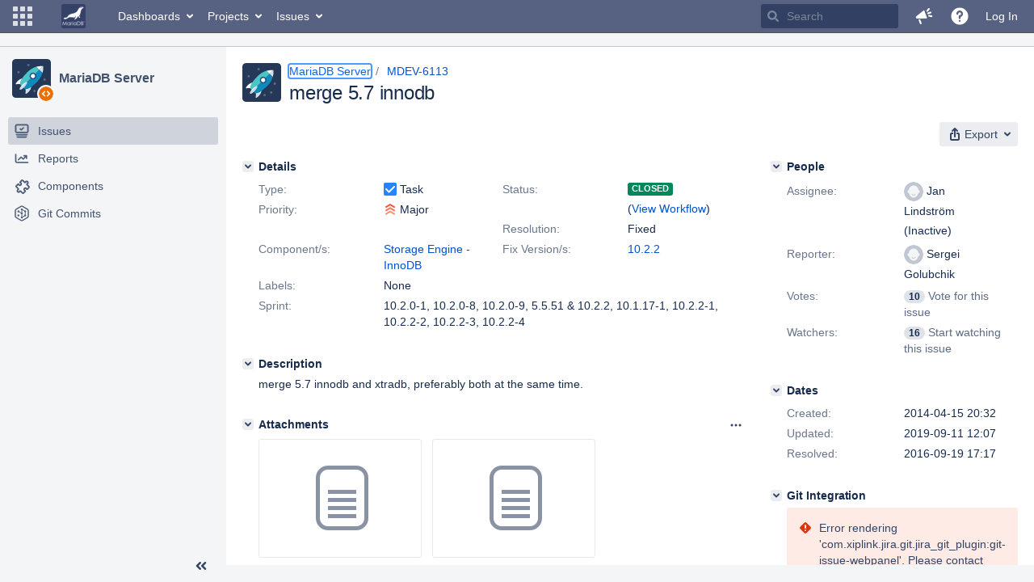

--- FILE ---
content_type: text/html;charset=UTF-8
request_url: https://jira.mariadb.org/browse/MDEV-6113
body_size: 117741
content:
<!DOCTYPE html PUBLIC "null" "null"><html lang="en"><head>
    








<meta charset="utf-8"></meta>
<meta http-equiv="X-UA-Compatible" content="IE=Edge"></meta>
<meta name="application-name" content="JIRA" data-name="jira" data-version="8.20.16"></meta><meta name="ajs-server-scheme" content="https"></meta>
<meta name="ajs-server-port" content="443"></meta>
<meta name="ajs-server-name" content="jira.mariadb.org"></meta>
<meta name="ajs-behind-proxy" content="null"></meta>
<meta name="ajs-base-url" content="https://jira.mariadb.org"></meta>
<meta name="ajs-viewissue-use-history-api" content="false"></meta>
<meta name="ajs-jira-base-url" content="https://jira.mariadb.org"></meta>
<meta name="ajs-serverRenderedViewIssue" content="true"></meta>
<meta name="ajs-dev-mode" content="false"></meta>
<meta name="ajs-context-path" content=""></meta>
<meta name="ajs-version-number" content="8.20.16"></meta>
<meta name="ajs-build-number" content="820016"></meta>
<meta name="ajs-is-beta" content="false"></meta>
<meta name="ajs-is-rc" content="false"></meta>
<meta name="ajs-is-snapshot" content="false"></meta>
<meta name="ajs-is-milestone" content="false"></meta>
<meta name="ajs-remote-user" content=""></meta>
<meta name="ajs-remote-user-fullname" content=""></meta>
<meta name="ajs-user-locale" content="en"></meta>
<meta name="ajs-user-locale-group-separator" content=","></meta>
<meta name="ajs-app-title" content="Jira"></meta>
<meta name="ajs-keyboard-shortcuts-enabled" content="true"></meta>
<meta name="ajs-keyboard-accesskey-modifier" content="Ctrl+Alt"></meta>
<meta name="ajs-enabled-dark-features" content="[&quot;ka.AJAX_PREFETCH&quot;,&quot;heatmapper.disabled&quot;,&quot;com.atlassian.jira.agile.darkfeature.edit.closed.sprint.enabled&quot;,&quot;jira.plugin.devstatus.phasetwo&quot;,&quot;jira.frother.reporter.field&quot;,&quot;com.atlassian.jira.jira-feedback-plugin&quot;,&quot;atlassian.rest.xsrf.legacy.enabled&quot;,&quot;com.atlassian.jira.security.endpoint.anonymous.access.dashboard.disabled&quot;,&quot;jira.administration.workflow.validation&quot;,&quot;jira.site.darkfeature.admin&quot;,&quot;jira.issue.status.lozenge&quot;,&quot;com.atlassian.jira.projects.issuenavigator&quot;,&quot;jira.plugin.devstatus.phasetwo.enabled&quot;,&quot;jira.plugin.fisheye.tab.enabled&quot;,&quot;casper.WORKFLOW_TAB&quot;,&quot;jira.onboarding.cyoa&quot;,&quot;com.atlassian.jira.agile.darkfeature.kanplan.enabled&quot;,&quot;com.atlassian.jira.projects.sidebar.DEFER_RESOURCES&quot;,&quot;jira.zdu.admin-updates-ui&quot;,&quot;ka.STABLE_SEARCH&quot;,&quot;sd.new.settings.sidebar.location.disabled&quot;,&quot;jira.plugin.devstatus.automatic.transitioning&quot;,&quot;com.atlassian.jira.security.endpoint.anonymous.access.projectCategory.disabled&quot;,&quot;com.atlassian.jira.agile.darkfeature.editable.detailsview&quot;,&quot;nps.survey.inline.dialog&quot;,&quot;jira.plugin.devstatus.phasefour.enabled&quot;,&quot;com.atlassian.jira.projects.issuenavigator.cachefix&quot;,&quot;jira.plugin.devstatus.bamboo.enabled&quot;,&quot;com.atlassian.jira.migration.skip.invalid.workflow.rule&quot;,&quot;atlassian.connect.dhe.disabled.awl-gebsun.rhcloud.com&quot;,&quot;com.atlassian.jira.config.BIG_PIPE&quot;,&quot;com.atlassian.jira.config.PDL&quot;,&quot;atlassian.aui.raphael.disabled&quot;,&quot;jira.user.darkfeature.admin&quot;,&quot;app-switcher.new&quot;,&quot;frother.assignee.field&quot;,&quot;jira.projectconfig.issuetypes.sidebar&quot;,&quot;com.atlassian.portfolio.simpleplans&quot;,&quot;com.atlassian.jira.config.ProjectConfig.MENU&quot;,&quot;com.atlassian.jira.agile.darkfeature.kanplan.epics.and.versions.enabled&quot;,&quot;com.atlassian.jira.agile.darkfeature.sprint.goal.enabled&quot;,&quot;jira.priorities.per.project.edit.default.enabled&quot;,&quot;jira.plugin.projects.version.tab.feedback.banner&quot;,&quot;jira.event.mau.logging.disable&quot;,&quot;jira.zdu.jmx-monitoring&quot;,&quot;atlassian.connect.dhe.disabled.aip-flyingagile.rhcloud.com&quot;,&quot;com.atlassian.portfolio.simpleplans.dependencytab&quot;,&quot;jira.bamboo.legacy.force&quot;,&quot;jira.zdu.cluster-upgrade-state&quot;,&quot;com.atlassian.jira.email.templates.readFromJiraHome&quot;,&quot;com.atlassian.jira.agile.darkfeature.splitissue&quot;,&quot;jira.plugin.devstatus.background.refresh.enabled&quot;,&quot;ka.SPLIT_VIEW&quot;,&quot;com.atlassian.jira.migration.remote-link-migration.feature&quot;,&quot;com.atlassian.jira.config.CoreFeatures.LICENSE_ROLES_ENABLED&quot;,&quot;casper.VIEW_ISSUE&quot;,&quot;jira.option.captcha.on.signup&quot;,&quot;jira.export.csv.enabled&quot;,&quot;ka.AJAX_VIEW_ISSUE&quot;]"></meta>
<meta name="ajs-in-admin-mode" content="false"></meta>
<meta name="ajs-is-sysadmin" content="false"></meta>
<meta name="ajs-is-admin" content="false"></meta>
<meta name="ajs-outgoing-mail-enabled" content="true"></meta>
<meta name="ajs-archiving-enabled" content="false"></meta>
<meta name="ajs-date-relativize" content="true"></meta>
<meta name="ajs-date-time" content="HH:mm"></meta>
<meta name="ajs-date-day" content="EEEE HH:mm"></meta>
<meta name="ajs-date-dmy" content="yyyy-MM-dd"></meta>
<meta name="ajs-date-complete" content="yyyy-MM-dd HH:mm"></meta>
<meta name="ajs-use-iso8601" content="true"></meta>
<script type="text/javascript">var AJS=AJS||{};AJS.debug=true;</script>


    
<meta id="atlassian-token" name="atlassian-token" content="BMYZ-O6CS-8UL5-2UBH_d73b2e5718dc0f356c3b3fe35a034ff93d5d35bf_lout"></meta>



<link rel="shortcut icon" href="/s/lu2ama/820016/12ta74/_/images/fav-jsw.png"></link>


    



<!--[if IE]><![endif]-->
<script type="text/javascript">
    (function() {
        var contextPath = '';

        function printDeprecatedMsg() {
            if (console && console.warn) {
                console.warn('DEPRECATED JS - contextPath global variable has been deprecated since 7.4.0. Use `wrm/context-path` module instead.');
            }
        }

        Object.defineProperty(window, 'contextPath', {
            get: function() {
                printDeprecatedMsg();
                return contextPath;
            },
            set: function(value) {
                printDeprecatedMsg();
                contextPath = value;
            }
        });
    })();

</script>
<script>
window.WRM=window.WRM||{};window.WRM._unparsedData=window.WRM._unparsedData||{};window.WRM._unparsedErrors=window.WRM._unparsedErrors||{};
WRM._unparsedData["com.atlassian.plugins.atlassian-plugins-webresource-plugin:context-path.context-path"]="\"\"";
WRM._unparsedData["jira.core:feature-flags-data.feature-flag-data"]="{\"enabled-feature-keys\":[\"ka.AJAX_PREFETCH\",\"heatmapper.disabled\",\"com.atlassian.jira.agile.darkfeature.edit.closed.sprint.enabled\",\"jira.plugin.devstatus.phasetwo\",\"jira.frother.reporter.field\",\"com.atlassian.jira.jira-feedback-plugin\",\"atlassian.rest.xsrf.legacy.enabled\",\"com.atlassian.jira.security.endpoint.anonymous.access.dashboard.disabled\",\"jira.administration.workflow.validation\",\"jira.site.darkfeature.admin\",\"jira.issue.status.lozenge\",\"com.atlassian.jira.projects.issuenavigator\",\"jira.plugin.devstatus.phasetwo.enabled\",\"jira.plugin.fisheye.tab.enabled\",\"casper.WORKFLOW_TAB\",\"jira.onboarding.cyoa\",\"com.atlassian.jira.agile.darkfeature.kanplan.enabled\",\"com.atlassian.jira.projects.sidebar.DEFER_RESOURCES\",\"jira.zdu.admin-updates-ui\",\"ka.STABLE_SEARCH\",\"sd.new.settings.sidebar.location.disabled\",\"jira.plugin.devstatus.automatic.transitioning\",\"com.atlassian.jira.security.endpoint.anonymous.access.projectCategory.disabled\",\"com.atlassian.jira.agile.darkfeature.editable.detailsview\",\"nps.survey.inline.dialog\",\"jira.plugin.devstatus.phasefour.enabled\",\"com.atlassian.jira.projects.issuenavigator.cachefix\",\"jira.plugin.devstatus.bamboo.enabled\",\"com.atlassian.jira.migration.skip.invalid.workflow.rule\",\"atlassian.connect.dhe.disabled.awl-gebsun.rhcloud.com\",\"com.atlassian.jira.config.BIG_PIPE\",\"com.atlassian.jira.config.PDL\",\"atlassian.aui.raphael.disabled\",\"jira.user.darkfeature.admin\",\"app-switcher.new\",\"frother.assignee.field\",\"jira.projectconfig.issuetypes.sidebar\",\"com.atlassian.portfolio.simpleplans\",\"com.atlassian.jira.config.ProjectConfig.MENU\",\"com.atlassian.jira.agile.darkfeature.kanplan.epics.and.versions.enabled\",\"com.atlassian.jira.agile.darkfeature.sprint.goal.enabled\",\"jira.priorities.per.project.edit.default.enabled\",\"jira.plugin.projects.version.tab.feedback.banner\",\"jira.event.mau.logging.disable\",\"jira.zdu.jmx-monitoring\",\"atlassian.connect.dhe.disabled.aip-flyingagile.rhcloud.com\",\"com.atlassian.portfolio.simpleplans.dependencytab\",\"jira.bamboo.legacy.force\",\"jira.zdu.cluster-upgrade-state\",\"com.atlassian.jira.email.templates.readFromJiraHome\",\"com.atlassian.jira.agile.darkfeature.splitissue\",\"jira.plugin.devstatus.background.refresh.enabled\",\"ka.SPLIT_VIEW\",\"com.atlassian.jira.migration.remote-link-migration.feature\",\"com.atlassian.jira.config.CoreFeatures.LICENSE_ROLES_ENABLED\",\"casper.VIEW_ISSUE\",\"jira.option.captcha.on.signup\",\"jira.export.csv.enabled\",\"ka.AJAX_VIEW_ISSUE\"],\"feature-flag-states\":{\"com.atlassian.jira.use.same.site.none.for.xsrf.token.cookie\":true,\"com.atlassian.jira.agile.darkfeature.handle.ug.usernames\":true,\"com.atlassian.jira.security.endpoint.non.admin.access.screens\":false,\"com.atlassian.jira.mailHandlerImapMessageQueryLegacy\":false,\"com.atlassian.jira.webhookEventsAsyncProcessing\":false,\"com.atlassian.jira.serAllowShareWithNonMember\":true,\"com.atlassian.troubleshooting.healthcheck.jira.license.limit\":false,\"com.atlassian.jira.diagnostics.perflog\":true,\"com.atlassian.jira.dbr\":true,\"com.atlassian.jira.agile.darkfeature.legacy.epic.picker\":false,\"com.atlassian.jira.issuetable.move.links.hidden\":true,\"com.atlassian.jira.agile.darkfeature.unlink.sprints.on.issue.move\":true,\"jira.renderer.consider.variable.format\":true,\"com.atlassian.jira.user.dbIdBasedKeyGenerationStrategy\":true,\"com.atlassian.jira.plugin.issuenavigator.jql.autocomplete.eagerlyLoaded\":false,\"com.atlassian.portfolio.dcBundling\":true,\"com.atlassian.jira.sharedEntityEditRights\":true,\"com.atlassian.jira.security.endpoint.anonymous.access.resolution\":false,\"com.atlassian.jira.agile.darkfeature.sprint.goal\":false,\"com.atlassian.jira.thumbnailsDeferredGeneration\":true,\"jira.cluster.monitoring.show.offline.nodes\":true,\"com.atlassian.jira.commentReactions\":true,\"data.pipeline.feature.jira.issue.links.export\":true,\"com.atlassian.jira.custom.csv.escaper\":true,\"com.atlassian.jira.fixedCommentDeletionNotifications\":true,\"com.atlassian.jira.allThumbnailsDeferred\":false,\"com.atlassian.jira.plugin.issuenavigator.filtersUxImprovment\":true,\"com.atlassian.jira.agile.darkfeature.kanplan.epics.and.versions\":false,\"jira.customfields.cleanup.identification\":false,\"data.pipeline.feature.jira.all.exportable.custom.fields\":true,\"com.atlassian.jira.defaultValuesForSystemFields\":true,\"jira.dc.cleanup.cluser.tasks\":true,\"jira.customfields.bulk.delete\":false,\"com.atlassian.jira.issues.archiving.filters\":false,\"mail.batching.override.core\":true,\"jira.users.and.roles.page.in.react\":true,\"jira.security.csp.sandbox\":true,\"com.atlassian.jira.agile.darkfeature.velocity.chart.ui\":true,\"com.atlassian.jira.returnDefaultAvatarsForBrokenAvatars\":true,\"com.atlassian.jira.agile.darkfeature.sprint.auto.management\":false,\"jira.jql.suggestrecentfields\":false,\"com.atlassian.jira.gdpr.rtbf\":true,\"com.atlassian.jira.security.xsrf.session.token\":true,\"com.atlassian.jira.agile.darkfeature.optimistic.transitions\":true,\"com.atlassian.jira.security.project.admin.revoke.with.application.access\":true,\"com.atlassian.jiranomenclature\":true,\"com.atlassian.jira.security.endpoint.non.admin.access.avatar.system\":false,\"com.atlassian.jira.agile.darkfeature.kanplan\":false,\"com.atlassian.jira.agile.darkfeature.future.sprint.dates\":true,\"com.atlassian.jira.filtersAndDashboardsShareableWithAllGroupsAndRoles\":true,\"jira.customfields.paginated.ui\":true,\"com.atlassian.jira.agile.darkfeature.edit.closed.sprint\":false,\"jira.create.linked.issue\":true,\"com.atlassian.jira.advanced.audit.log\":true,\"jira.sal.host.connect.accessor.existing.transaction.will.create.transactions\":true,\"external.links.new.window\":true,\"jira.quick.search\":true,\"jira.jql.smartautoselectfirst\":false,\"jira.jql.membersof.ignoreGlobalPermissionsForAnonymous\":false,\"data.pipeline.feature.jira.issue.history.export\":true,\"com.atlassian.jira.security.endpoint.non.browse.projects.access.fields\":false,\"atlassian.cdn.static.assets\":true,\"jira.richeditor.bidi.warning\":true,\"mail.batching\":false,\"com.atlassian.jira.privateEntitiesEditable\":true,\"com.atlassian.jira.security.endpoint.anonymous.access.priority\":false,\"jira.priorities.per.project.edit.default\":false,\"com.atlassian.jira.agile.darkfeature.issues.in.epic.details.view\":true,\"jira.priorities.per.project.jsd\":true,\"com.atlassian.jira.plugin.issuenavigator.anonymousPreventCfData\":false,\"com.atlassian.jira.agile.darkfeature.rapid.boards.bands\":true,\"com.atlassian.jira.agile.darkfeature.flexible.boards\":true,\"com.atlassian.jira.agile.darkfeature.sprint.picker.allsprints.suggestion\":true,\"com.atlassian.jira.agile.darkfeature.epic.validate.visibility\":true,\"jira.dc.lock.leasing\":true,\"com.atlassian.jira.accessibility.personal.settings\":true,\"mail.batching.create.section.cf\":true,\"com.atlassian.jira.send.email.notifications.to.user.without.application.access\":false,\"com.atlassian.jira.security.endpoint.non.browse.projects.access.autocompletedata\":false,\"com.atlassian.mail.server.managers.hostname.verification\":true,\"com.atlassian.jira.upgrade.startup.fix.index\":true,\"com.atlassian.jira.security.endpoint.anonymous.access.projectCategory\":false,\"jira.redirect.anonymous.404.errors\":true,\"com.atlassian.jira.issuetable.draggable\":true,\"com.atlassian.jira.attachments.generate.unique.suffix\":true,\"com.atlassian.jira.agile.darkfeature.kanban.hide.old.done.issues\":true,\"jira.version.based.node.reindex.service\":true,\"com.atlassian.jira.agile.darkfeature.backlog.showmore\":true,\"com.atlassian.jira.agile.darkfeature.sprint.plan\":false,\"com.atlassian.jira.security.endpoint.anonymous.access.issueLinkType\":false,\"com.atlassian.jira.security.LegacyJiraTypeResolver.WARN_ONLY\":false,\"data.pipeline.feature.jira.schema.version.2\":true,\"com.atlassian.jira.agile.darkfeature.burnupchart\":true,\"com.atlassian.jira.agile.darkfeature.velocity.sprint.picker\":false,\"com.atlassian.jira.issues.archiving.browse\":true,\"jira.instrumentation.laas\":false,\"com.atlassian.jira.security.ChartUtils.browse.projects.permission.check\":false,\"mail.batching.user.notification\":true,\"com.atlassian.portfolio.permission.check.for.permissions\":true,\"com.atlassian.jira.agile.darkfeature.dataonpageload\":true,\"data.pipeline.feature.jira.archived.issue.export\":false,\"com.atlassian.jira.projects.per.project.permission.query\":true,\"com.atlassian.jira.issues.archiving\":true,\"index.use.snappy\":true,\"jira.priorities.per.project\":true}}";
WRM._unparsedData["jira.core:default-comment-security-level-data.DefaultCommentSecurityLevelHelpLink"]="{\"extraClasses\":\"default-comment-level-help\",\"title\":\"Commenting on an Issue\",\"url\":\"https://docs.atlassian.com/jira/jcore-docs-0820/Editing+and+collaborating+on+issues#Editingandcollaboratingonissues-restrictacomment\",\"isLocal\":false}";
WRM._unparsedData["jira.core:dateFormatProvider.allFormats"]="{\"dateFormats\":{\"meridiem\":[\"AM\",\"PM\"],\"eras\":[\"BC\",\"AD\"],\"months\":[\"January\",\"February\",\"March\",\"April\",\"May\",\"June\",\"July\",\"August\",\"September\",\"October\",\"November\",\"December\"],\"monthsShort\":[\"Jan\",\"Feb\",\"Mar\",\"Apr\",\"May\",\"Jun\",\"Jul\",\"Aug\",\"Sep\",\"Oct\",\"Nov\",\"Dec\"],\"weekdaysShort\":[\"Sun\",\"Mon\",\"Tue\",\"Wed\",\"Thu\",\"Fri\",\"Sat\"],\"weekdays\":[\"Sunday\",\"Monday\",\"Tuesday\",\"Wednesday\",\"Thursday\",\"Friday\",\"Saturday\"]},\"lookAndFeelFormats\":{\"relativize\":\"true\",\"time\":\"HH:mm\",\"day\":\"EEEE HH:mm\",\"dmy\":\"yyyy-MM-dd\",\"complete\":\"yyyy-MM-dd HH:mm\"}}";
WRM._unparsedData["com.atlassian.jira.jira-issue-nav-components:issueviewer.features"]="{\"rteEnabled\":false}";
WRM._unparsedData["com.atlassian.jira.jira-quick-edit-plugin:create-issue-data.data"]="{\"configurableSystemFieldIds\":[\"description\"]}";
WRM._unparsedData["com.atlassian.jira.plugins.jira-dnd-attachment-plugin:dnd-issue-drop-zone.thumbnail-mime-types"]="\"image/png,image/vnd.wap.wbmp,image/x-png,image/jpeg,image/bmp,image/gif\"";
WRM._unparsedData["com.atlassian.jira.plugins.jira-dnd-attachment-plugin:dnd-issue-drop-zone.upload-limit"]="\"10485760\"";
WRM._unparsedData["com.atlassian.plugins.helptips.jira-help-tips:help-tip-manager.JiraHelpTipData"]="{\"anonymous\":true}";
WRM._unparsedData["com.atlassian.jira.jira-view-issue-plugin:controller-subtasks.controller.subtasks.parameters"]="{\"url\":\"/rest/api/2/issue/{issueId}/subtask/move\"}";
WRM._unparsedData["com.atlassian.jira.plugins.jira-wiki-editor:wiki-editor-thumbnails.thumbnails-allowed"]="true";
WRM._unparsedData["com.atlassian.jira.plugins.jira-wiki-editor:wiki-editor-resources.help-data"]="{\"showHelp\":false}";
WRM._unparsedData["jira.core:terminology-data.terminology"]="{\"terminologyEntries\":[{\"originalName\":\"sprint\",\"originalNamePlural\":\"sprints\",\"newName\":\"sprint\",\"newNamePlural\":\"sprints\",\"isDefault\":true},{\"originalName\":\"epic\",\"originalNamePlural\":\"epics\",\"newName\":\"epic\",\"newNamePlural\":\"epics\",\"isDefault\":true}],\"isTerminologyActive\":false}";
WRM._unparsedData["com.atlassian.analytics.analytics-client:policy-update-init.policy-update-data-provider"]="false";
WRM._unparsedData["com.atlassian.analytics.analytics-client:programmatic-analytics-init.programmatic-analytics-data-provider"]="false";
WRM._unparsedData["com.atlassian.jira.plugins.jira-slack-server-integration-plugin:slack-link-error-resources.slack-link-error"]="{}";
WRM._unparsedData["jira.core:avatar-picker-data.data"]="{}";
WRM._unparsedData["com.atlassian.jira.jira-header-plugin:dismissedFlags.flags"]="{\"dismissed\":[]}";
WRM._unparsedData["com.atlassian.jira.jira-header-plugin:newsletter-signup-tip-init.newsletterSignup"]="{\"signupDescription\":\"Get updates, inspiration and best practices from the team behind Jira.\",\"formUrl\":\"https://www.atlassian.com/apis/exact-target/{0}/subscribe?mailingListId=1401671\",\"signupTitle\":\"Sign up!\",\"signupId\":\"newsletter-signup-tip\",\"showNewsletterTip\":false}";
WRM._unparsedData["com.atlassian.jira.project-templates-plugin:project-templates-plugin-resources.ptAnalyticsData"]="{\"instanceCreatedDate\":\"2012-12-03\"}";
WRM._unparsedData["jira.core:user-message-flags-data.adminLockout"]="{}";
WRM._unparsedData["jira.request.correlation-id"]="\"b48f81f3b0cdf5\"";
WRM._unparsedData["project-id"]="10000";
WRM._unparsedData["project-key"]="\"MDEV\"";
WRM._unparsedData["project-name"]="\"MariaDB Server\"";
WRM._unparsedData["project-type"]="\"software\"";
WRM._unparsedData["com.atlassian.jira.jira-projects-issue-navigator:generic-filters"]="[{\"id\":\"allissues\",\"jql\":\"project = \\\"{0}\\\" ORDER BY {1}\",\"defaultOrderby\":\"created DESC\",\"label\":\"All issues\",\"requiresUser\":false,\"supportsInlineIssueCreate\":true,\"fields\":[]},{\"id\":\"allopenissues\",\"jql\":\"project = \\\"{0}\\\" AND resolution = Unresolved ORDER BY {1}\",\"defaultOrderby\":\"priority DESC, updated DESC\",\"label\":\"Open issues\",\"requiresUser\":false,\"supportsInlineIssueCreate\":true,\"fields\":[\"resolution\"]},{\"id\":\"doneissues\",\"jql\":\"project = \\\"{0}\\\" AND statusCategory = Done ORDER BY {1}\",\"defaultOrderby\":\"updated DESC\",\"label\":\"Done issues\",\"requiresUser\":false,\"supportsInlineIssueCreate\":false,\"fields\":[\"status\"]},{\"id\":\"recentlyviewed\",\"jql\":\"project = \\\"{0}\\\" AND issuekey in issueHistory() ORDER BY {1}\",\"defaultOrderby\":\"lastViewed DESC\",\"label\":\"Viewed recently\",\"requiresUser\":false,\"supportsInlineIssueCreate\":true,\"fields\":[\"issuekey\"]},{\"id\":\"addedrecently\",\"jql\":\"project = \\\"{0}\\\" AND created \u003e= -1w ORDER BY {1}\",\"defaultOrderby\":\"created DESC\",\"label\":\"Created recently\",\"requiresUser\":false,\"supportsInlineIssueCreate\":true,\"fields\":[\"created\"]},{\"id\":\"resolvedrecently\",\"jql\":\"project = \\\"{0}\\\" AND resolutiondate \u003e= -1w ORDER BY {1}\",\"defaultOrderby\":\"updated DESC\",\"label\":\"Resolved recently\",\"requiresUser\":false,\"supportsInlineIssueCreate\":false,\"fields\":[\"resolutiondate\"]},{\"id\":\"updatedrecently\",\"jql\":\"project = \\\"{0}\\\" AND updated \u003e= -1w ORDER BY {1}\",\"defaultOrderby\":\"updated DESC\",\"label\":\"Updated recently\",\"requiresUser\":false,\"supportsInlineIssueCreate\":true,\"fields\":[\"updated\"]}]";
WRM._unparsedData["com.atlassian.jira.jira-projects-issue-navigator:default-filter-priority"]="[\"allopenissues\",\"allissues\"]";
WRM._unparsedData["com.atlassian.jira.jira-projects-issue-navigator:can-manage-filters"]="false";
WRM._unparsedData["com.atlassian.jira.jira-projects-issue-navigator:project-filters"]="[]";
WRM._unparsedData["com.atlassian.jira.jira-projects-issue-navigator:can-create-issues"]="false";
WRM._unparsedData["projectId"]="10000";
WRM._unparsedData["projectKey"]="\"MDEV\"";
WRM._unparsedData["projectType"]="\"software\"";
WRM._unparsedData["com.atlassian.jira.jira-projects-issue-navigator:server-rendered"]="true";
WRM._unparsedData["archivingProjectHelpUrl"]="\"https://docs.atlassian.com/jira/jadm-docs-0820/Archiving+a+project\"";
WRM._unparsedData["archivingIssueHelpUrl"]="\"https://docs.atlassian.com/jira/jadm-docs-0820/Archiving+an+issue\"";
if(window.WRM._dataArrived)window.WRM._dataArrived();</script>
<link type="text/css" rel="stylesheet" href="/s/2c21342762a6a02add1c328bed317ffd-CDN/lu2ama/820016/12ta74/0a8bac35585be7fc6c9cc5a0464cd4cf/_/download/contextbatch/css/_super/batch.css" data-wrm-key="_super" data-wrm-batch-type="context" media="all"></link>
<link type="text/css" rel="stylesheet" href="/s/7ebd35e77e471bc30ff0eba799ebc151-CDN/lu2ama/820016/12ta74/fdcf21d0dc3103cc73766ad29689dfbd/_/download/contextbatch/css/jira.browse.project,project.issue.navigator,jira.view.issue,jira.general,jira.global,atl.general,-_super/batch.css?agile_global_admin_condition=true&jag=true&jira.create.linked.issue=true&slack-enabled=true" data-wrm-key="jira.browse.project,project.issue.navigator,jira.view.issue,jira.general,jira.global,atl.general,-_super" data-wrm-batch-type="context" media="all"></link>
<script type="text/javascript" src="/s/5cfefd7a827817ec6c0fb6b6c27a61d7-CDN/lu2ama/820016/12ta74/0a8bac35585be7fc6c9cc5a0464cd4cf/_/download/contextbatch/js/_super/batch.js?locale=en" data-wrm-key="_super" data-wrm-batch-type="context" data-initially-rendered=""></script>
<script type="text/javascript" src="/s/4c22167080bac5f14211a80f232525c9-CDN/lu2ama/820016/12ta74/fdcf21d0dc3103cc73766ad29689dfbd/_/download/contextbatch/js/jira.browse.project,project.issue.navigator,jira.view.issue,jira.general,jira.global,atl.general,-_super/batch.js?agile_global_admin_condition=true&jag=true&jira.create.linked.issue=true&locale=en&slack-enabled=true" data-wrm-key="jira.browse.project,project.issue.navigator,jira.view.issue,jira.general,jira.global,atl.general,-_super" data-wrm-batch-type="context" data-initially-rendered=""></script>
<script type="text/javascript" src="/s/cb72cbfb1f816a58480050440fb024f8-CDN/lu2ama/820016/12ta74/c92c0caa9a024ae85b0ebdbed7fb4bd7/_/download/contextbatch/js/atl.global,-_super/batch.js?locale=en" data-wrm-key="atl.global,-_super" data-wrm-batch-type="context" data-initially-rendered=""></script>
<script type="text/javascript" src="/s/d41d8cd98f00b204e9800998ecf8427e-CDN/lu2ama/820016/12ta74/1.0/_/download/batch/jira.webresources:calendar-en/jira.webresources:calendar-en.js" data-wrm-key="jira.webresources:calendar-en" data-wrm-batch-type="resource" data-initially-rendered=""></script>
<script type="text/javascript" src="/s/d41d8cd98f00b204e9800998ecf8427e-CDN/lu2ama/820016/12ta74/1.0/_/download/batch/jira.webresources:calendar-localisation-moment/jira.webresources:calendar-localisation-moment.js" data-wrm-key="jira.webresources:calendar-localisation-moment" data-wrm-batch-type="resource" data-initially-rendered=""></script>
<link type="text/css" rel="stylesheet" href="/s/b04b06a02d1959df322d9cded3aeecc1-CDN/lu2ama/820016/12ta74/a2ff6aa845ffc9a1d22fe23d9ee791fc/_/download/contextbatch/css/jira.global.look-and-feel,-_super/batch.css" data-wrm-key="jira.global.look-and-feel,-_super" data-wrm-batch-type="context" media="all"></link>

<script type="text/javascript" src="/rest/api/1.0/shortcuts/820016/4d5c9761011d3360a00891a7d5c4a9c4/shortcuts.js?context=issuenavigation&context=issueaction"></script>


<script>
window.WRM=window.WRM||{};window.WRM._unparsedData=window.WRM._unparsedData||{};window.WRM._unparsedErrors=window.WRM._unparsedErrors||{};
WRM._unparsedData["com.atlassian.jira.jira-issue-nav-components:inline-edit-enabled"]="true";
WRM._unparsedData["should-display-chaperone"]="false";
if(window.WRM._dataArrived)window.WRM._dataArrived();</script>
<link type="text/css" rel="stylesheet" href="/s/3ac36323ba5e4eb0af2aa7ac7211b4bb-CDN/lu2ama/820016/12ta74/d176f0986478cc64f24226b3d20c140d/_/download/contextbatch/css/com.atlassian.jira.projects.sidebar.init,-_super,-project.issue.navigator,-jira.view.issue/batch.css?jira.create.linked.issue=true" data-wrm-key="com.atlassian.jira.projects.sidebar.init,-_super,-project.issue.navigator,-jira.view.issue" data-wrm-batch-type="context" media="all"></link>
<script type="text/javascript" src="/s/2ca8997a069d3bdcad81a8f5ca87bde1-CDN/lu2ama/820016/12ta74/d176f0986478cc64f24226b3d20c140d/_/download/contextbatch/js/com.atlassian.jira.projects.sidebar.init,-_super,-project.issue.navigator,-jira.view.issue/batch.js?jira.create.linked.issue=true&locale=en" data-wrm-key="com.atlassian.jira.projects.sidebar.init,-_super,-project.issue.navigator,-jira.view.issue" data-wrm-batch-type="context" data-initially-rendered=""></script>
<meta charset="utf-8"></meta><meta http-equiv="X-UA-Compatible" content="IE=edge"></meta>
    






<meta name="ajs-can-search-users" content="false"></meta>
<meta name="ajs-can-edit-watchers" content="false"></meta>
<meta name="ajs-default-avatar-url" content="https://jira.mariadb.org/secure/useravatar?size=xsmall&avatarId=10123"></meta>
<meta name="ajs-issue-project-type" content="software"></meta>
<meta name="ajs-issue-key" content="MDEV-6113"></meta>
<meta name="ajs-server-view-issue-is-editable" content="false"></meta>

<title>[MDEV-6113] merge 5.7 innodb - Jira</title>
<link rel="search" type="application/opensearchdescription+xml" href="/osd.jsp" title="[MDEV-6113] merge 5.7 innodb - Jira"></link>


</head><body id="jira" class="aui-layout aui-theme-default  " data-version="8.20.16">
<div id="page">
    <header id="header" role="banner">
        






<script>
require(["jquery", "jira/license-banner"], function ($, licenseBanner) {
    $(function () { // eslint-disable-line @atlassian/onready-checks/no-jquery-onready
        licenseBanner.showLicenseBanner("");
        licenseBanner.showLicenseFlag("");
    });
});
</script>



        




        


<a class="aui-skip-link" href="/login.jsp?os_destination=%2Fbrowse%2FMDEV-6113">Log in</a><a class="aui-skip-link" href="#main">Skip to main content</a><a class="aui-skip-link" href="#sidebar">Skip to sidebar</a><nav class="aui-header aui-dropdown2-trigger-group" aria-label="Site"><div class="aui-header-inner"><div class="aui-header-before"><button class=" aui-dropdown2-trigger app-switcher-trigger aui-dropdown2-trigger-arrowless" aria-controls="app-switcher" aria-haspopup="true" role="button" data-aui-trigger="" href="#app-switcher"><span class="aui-icon aui-icon-small aui-iconfont-appswitcher">Linked Applications</span></button><div id="app-switcher" class="aui-dropdown2 aui-style-default" role="menu" hidden="" data-is-switcher="true" data-environment="{&quot;isUserAdmin&quot;:false,&quot;isAppSuggestionAvailable&quot;:false,&quot;isSiteAdminUser&quot;:false}"><div class="app-switcher-loading">Loading…</div></div></div><div class="aui-header-primary"><span id="logo" class="aui-header-logo aui-header-logo-custom"><a href="https://jira.mariadb.org/secure/MyJiraHome.jspa" aria-label="Go to home page"><img src="/s/lu2ama/820016/12ta74/_/jira-logo-scaled.png" alt="Jira"></img></a></span><ul class="aui-nav"><li><a href="/secure/Dashboard.jspa" class=" aui-nav-link aui-dropdown2-trigger aui-dropdown2-ajax" id="home_link" aria-haspopup="true" aria-controls="home_link-content" title="View and manage your dashboards" accesskey="d" elementtiming="app-header">Dashboards</a><div class="aui-dropdown2 aui-style-default" id="home_link-content" data-aui-dropdown2-ajax-key="home_link"></div></li><li><a href="/browse/MDEV" class=" aui-nav-link aui-dropdown2-trigger aui-dropdown2-ajax" id="browse_link" aria-haspopup="true" aria-controls="browse_link-content" title="View recent projects and browse a list of projects" accesskey="p">Projects</a><div class="aui-dropdown2 aui-style-default" id="browse_link-content" data-aui-dropdown2-ajax-key="browse_link"></div></li><li><a href="/issues/" class=" aui-nav-link aui-dropdown2-trigger aui-dropdown2-ajax" id="find_link" aria-haspopup="true" aria-controls="find_link-content" title="Search for issues and view recent issues" accesskey="i">Issues</a><div class="aui-dropdown2 aui-style-default" id="find_link-content" data-aui-dropdown2-ajax-key="find_link"></div></li>
</ul></div><div class="aui-header-secondary"><ul class="aui-nav">
<li id="quicksearch-menu">
    <form action="/secure/QuickSearch.jspa" method="get" id="quicksearch" class="aui-quicksearch dont-default-focus ajs-dirty-warning-exempt">
        <input id="quickSearchInput" autocomplete="off" class="search" type="text" title="Search" placeholder="Search" name="searchString" accesskey="q"></input>
        <input type="submit" class="hidden" value="Search"></input>
    </form>
</li>
<li><a class="jira-feedback-plugin" role="button" aria-haspopup="true" id="jira-header-feedback-link" href="#"><span class="aui-icon aui-icon-small aui-iconfont-feedback">Give feedback to Atlassian</span></a></li>




    <li id="system-help-menu">
        <a class="aui-nav-link aui-dropdown2-trigger aui-dropdown2-trigger-arrowless" id="help_menu" aria-haspopup="true" aria-owns="system-help-menu-content" href="https://docs.atlassian.com/jira/jcore-docs-0820/" target="_blank" rel="noopener noreferrer" title="Help"><span class="aui-icon aui-icon-small aui-iconfont-question-filled">Help</span></a>
        <div id="system-help-menu-content" class="aui-dropdown2 aui-style-default">
                            <div class="aui-dropdown2-section">
                                                                <ul id="jira-help" class="aui-list-truncate">
                                                            <li>
                                    <a id="view_core_help" class="aui-nav-link " title="Go to the online documentation for Jira Core" href="https://docs.atlassian.com/jira/jcore-docs-0820/" target="_blank">Jira Core help</a>
                                </li>
                                                            <li>
                                    <a id="keyshortscuthelp" class="aui-nav-link " title="Get more information about Jira's Keyboard Shortcuts" href="/secure/ViewKeyboardShortcuts!default.jspa" target="_blank">Keyboard Shortcuts</a>
                                </li>
                                                            <li>
                                    <a id="rem-help-item-link" class="aui-nav-link " href="https://thestarware.atlassian.net/wiki/spaces/REM/overview" target="_blank">Issue Reminders help</a>
                                </li>
                                                            <li>
                                    <a id="view_about" class="aui-nav-link " title="Get more information about Jira" href="/secure/AboutPage.jspa">About Jira</a>
                                </li>
                                                            <li>
                                    <a id="view_credits" class="aui-nav-link " title="See who did what" href="/secure/credits/AroundTheWorld!default.jspa" target="_blank">Jira Credits</a>
                                </li>
                                                    </ul>
                                    </div>
                    </div>
    </li>









<li id="user-options">
            <a class="aui-nav-link login-link" href="/login.jsp?os_destination=%2Fbrowse%2FMDEV-6113">Log In</a>
                <div id="user-options-content" class="aui-dropdown2 aui-style-default">
                            <div class="aui-dropdown2-section">
                                                        </div>
                    </div>
    </li>
</ul></div></div><!-- .aui-header-inner--><aui-header-end></aui-header-end></nav><!-- .aui-header -->
    </header>
    


<div id="announcement-banner" class="alertHeader">
    <script>(function(i,s,o,g,r,a,m){i['GoogleAnalyticsObject']=r;i[r]=i[r]||function(){
  (i[r].q=i[r].q||[]).push(arguments)},i[r].l=1*new Date();a=s.createElement(o),
  m=s.getElementsByTagName(o)[0];a.async=1;a.src=g;m.parentNode.insertBefore(a,m)
  })(window,document,'script','//www.google-analytics.com/analytics.js','ga');
  ga('create', 'UA-7526194-5', 'auto');
  ga('send', 'pageview');</script>

</div>


    <div id="content">
<big-pipe data-id="sidebar-id" unresolved=""></big-pipe><section class="aui-sidebar  sidebar-placeholder"><div class="aui-sidebar-wrapper"><div class="aui-sidebar-body"></div><div class="aui-sidebar-footer"><button class="aui-button aui-button-subtle aui-sidebar-toggle aui-sidebar-footer-tipsy" title="Expand sidebar ( [ )" data-tooltip="Expand sidebar ( [ )"><span class="aui-icon aui-icon-small aui-iconfont-chevron-double-left"></span></button></div></div></section><script id="projects-sidebar-events-attach">
        (function () {
            var scriptTag = document.getElementById('projects-sidebar-events-attach');
            var sidebarElement = document.querySelector('big-pipe[data-id=sidebar-id]');
            sidebarElement.addEventListener('error', function (e) {
                require(['jira/projects/sidebar/sidebar-placeholder-initializer'], function (sidebarPlaceholderInitializer) {
                    sidebarPlaceholderInitializer.onError(e);
                });
            });
            sidebarElement.addEventListener('success', function (e) {
                require(['jira/projects/sidebar/sidebar-placeholder-initializer'], function (sidebarPlaceholderInitializer) {
                    sidebarPlaceholderInitializer.onSuccess(e);
                });
            });
            scriptTag.parentElement.removeChild(scriptTag);
        }())
    </script><script id="projects-sidebar-init">
    require(['jira/projects/sidebar/expansion-manager'], function(expansionManager) {
        var scriptTag = document.getElementById('projects-sidebar-init');
        var sidebar = AJS.sidebar('.aui-sidebar');
        expansionManager(sidebar);
        scriptTag.parentElement.removeChild(scriptTag);
    });
    </script><div class="aui-page-panel"><div class="aui-page-panel-inner"><div class="issue-navigator"><main id="main" class="content" role="main"><div class="issue-view"><div class="navigation-tools"><div class="pager-container"></div><div class="collapse-container"></div></div><div class="issue-container"><div id="issue-content" class="issue-edit-form"><header id="stalker" class="issue-header js-stalker"><div class="issue-header-content"><div class="aui-page-header"><div class="aui-page-header-inner"><div class="aui-page-header-image"><span id="10000" class="aui-avatar aui-avatar-large aui-avatar-project jira-system-avatar"><span class="aui-avatar-inner"><img id="project-avatar" alt="Uploaded image for project: 'MariaDB Server'" src="https://jira.mariadb.org/secure/projectavatar?pid=10000&avatarId=10011"></img></span></span></div><div class="aui-page-header-main"><ol class="aui-nav aui-nav-breadcrumbs"><li><a id="project-name-val" href="/browse/MDEV">MariaDB Server</a></li><li><a class="issue-link" data-issue-key="MDEV-6113" href="/browse/MDEV-6113" id="key-val" rel="35129">MDEV-6113</a></li></ol><h1 id="summary-val">merge 5.7 innodb</h1></div><div class="aui-page-header-actions"><div id="issue-header-pager"></div></div></div></div><div class="command-bar"><div class="ops-cont"><div class="ops-menus aui-toolbar2"><div class="aui-toolbar2-inner"><div class="aui-toolbar2-primary"><div id="opsbar-ops-login-lnk_container" class="aui-buttons pluggable-ops"><a id="ops-login-lnk" title="Log In" class="aui-button toolbar-trigger" href="/login.jsp?os_destination=%2Fbrowse%2FMDEV-6113"><span class="trigger-label">Log In</span></a></div><div id="opsbar-opsbar-operations" class="aui-buttons pluggable-ops"></div><div id="opsbar-opsbar-transitions" class="aui-buttons pluggable-ops"></div><div id="opsbar-opsbar-admin" class="aui-buttons pluggable-ops"></div><div id="opsbar-opsbar-restore" class="aui-buttons pluggable-ops"></div></div><div class="aui-toolbar2-secondary"><div id="opsbar-jira.issue.tools" class="aui-buttons pluggable-ops"><a href="#" id="viewissue-export" aria-owns="viewissue-export_drop" aria-haspopup="true" title="Export this issue in another format" class="aui-button  aui-dropdown2-trigger" data-aui-alignment-container=".command-bar"><span class="icon icon-default aui-icon aui-icon-small aui-iconfont-export"></span> <span class="dropdown-text">Export</span></a></div></div></div></div><aui-dropdown-menu id="viewissue-export_drop"><ul><aui-item-link href="/si/jira.issueviews:issue-xml/MDEV-6113/MDEV-6113.xml" id="jira.issueviews:issue-xml"><span class="trigger-label">XML</span></aui-item-link><aui-item-link href="/si/jira.issueviews:issue-word/MDEV-6113/MDEV-6113.doc" id="jira.issueviews:issue-word"><span class="trigger-label">Word</span></aui-item-link><aui-item-link href="/si/jira.issueviews:issue-html/MDEV-6113/MDEV-6113.html" id="jira.issueviews:issue-html"><span class="trigger-label">Printable</span></aui-item-link></ul></aui-dropdown-menu></div></div></div></header><div class="issue-body-content"><div class="aui-group issue-body"><div class="aui-item issue-main-column"><div id="details-module" class="module toggle-wrap"><div id="details-module_heading" class="mod-header"><button class="aui-button toggle-title" aria-label="Details" aria-controls="details-module" aria-expanded="true"><svg xmlns="http://www.w3.org/2000/svg" width="14" height="14"><g fill="none" fill-rule="evenodd"><path d="M3.29175 4.793c-.389.392-.389 1.027 0 1.419l2.939 2.965c.218.215.5.322.779.322s.556-.107.769-.322l2.93-2.955c.388-.392.388-1.027 0-1.419-.389-.392-1.018-.392-1.406 0l-2.298 2.317-2.307-2.327c-.194-.195-.449-.293-.703-.293-.255 0-.51.098-.703.293z" fill="#344563"></path></g></svg></button><h4 class="toggle-title" id="details-module-label">Details</h4><ul class="ops"></ul></div><div class="mod-content">










<ul id="issuedetails" class="property-list two-cols">
                
<li class="item">
    <div class="wrap">
        <strong class="name" title="Type">
            <label for="issuetype">Type:</label>
        </strong>
        <span id="type-val" class="value">
                        <img alt="" height="16" src="/secure/viewavatar?size=xsmall&avatarId=14118&avatarType=issuetype" title="Task - A task that needs to be done." width="16"></img> Task
        </span>
    </div>
</li>                    <li class="item item-right">
    <div class="wrap">
        <strong class="name" title="Status">Status:</strong>
            <span id="status-val" class="value">
                                <span class=" jira-issue-status-lozenge aui-lozenge jira-issue-status-lozenge-green jira-issue-status-lozenge-done jira-issue-status-lozenge-max-width-medium" data-tooltip="<span class=&quot;jira-issue-status-tooltip-title&quot;>Closed</span>">Closed</span>            </span>
                    <span class="status-view">(<a href="/browse/MDEV-6113?workflowName=MariaDB+v4&stepId=6" class="issueaction-viewworkflow jira-workflow-designer-link" title="MariaDB v4: MDEV-6113" data-track-click="issue.viewworkflow">View Workflow</a>)</span>
            </div>
</li>
    
                        <li class="item new">
    <div class="wrap">
        <strong class="name" title="Priority">
            <label for="priority-field">Priority:</label>
        </strong>
        <span id="priority-val" class="value">
                                        <img alt="" height="16" src="/images/icons/priorities/major.svg" title="Major - Major loss of function." width="16"></img>  Major                     </span>
    </div>
</li>                                
<li class="item item-right">
    <div class="wrap">
        <strong class="name" title="Resolution">Resolution:</strong>
        <span id="resolution-val" class="value resolved">
                             Fixed
                    </span>
    </div>
</li>                                    
<li class="item item-right">
    <div class="wrap">
        <strong class="name" title="Fix Version/s">
            <label for="fixVersions">
                Fix Version/s:
            </label>
        </strong>
        <span id="fixfor-val" class="value">
                                        <span class="shorten" id="fixVersions-field">
                                            <a href="/issues/?jql=project+%3D+MDEV+AND+fixVersion+%3D+10.2.2" title="10.2.2 10.2 Beta">10.2.2</a>                                    </span>
                    </span>
    </div>
</li>                                

<li class="item">
    <div class="wrap">
        <strong class="name" title="Component/s">
           <label for="components">Component/s:</label>
        </strong>
        <span id="components-val" class="value">
                                        <span class="shorten" id="components-field">
                                            <a href="/issues/?jql=project+%3D+MDEV+AND+component+%3D+%22Storage+Engine+-+InnoDB%22" title="Storage Engine - InnoDB ">Storage Engine - InnoDB</a>                                    </span>
                    </span>
    </div>
</li>                                    


<li class="item full-width">
    <div class="wrap" id="wrap-labels">
        <strong class="name" title="Labels">
            <label for="labels-textarea">Labels:</label>
        </strong>
                <div class="labels-wrap value">
            <span class="labels" id="labels-35129-value">None</span>
            </div>
    </div>
</li>            </ul>

<div id="customfieldmodule">
    <div class="aui-tabs horizontal-tabs" id="customfield-tabs">
                    <div id="customfield-panel-1" class=" active-pane">
                        <ul class="property-list">
                                                    <li id="rowForcustomfield_10400" class="item">
        <div class="wrap">
            <strong title="Sprint" class="name">
                                    <label for="customfield_10400">Sprint:</label>
                            </strong>
            <div id="customfield_10400-val" class="value type-gh-sprint" data-fieldtype="gh-sprint" data-fieldtypecompletekey="com.pyxis.greenhopper.jira:gh-sprint">
                                    10.2.0-1, 10.2.0-8, 10.2.0-9, 5.5.51 &amp; 10.2.2, 10.1.17-1, 10.2.2-1, 10.2.2-2, 10.2.2-3, 10.2.2-4
                            </div>
        </div>
    </li>
                                        </ul>
        </div>
        </div></div>
</div></div><div id="descriptionmodule" class="module toggle-wrap"><div id="descriptionmodule_heading" class="mod-header"><button class="aui-button toggle-title" aria-label="Description" aria-controls="descriptionmodule" aria-expanded="true"><svg xmlns="http://www.w3.org/2000/svg" width="14" height="14"><g fill="none" fill-rule="evenodd"><path d="M3.29175 4.793c-.389.392-.389 1.027 0 1.419l2.939 2.965c.218.215.5.322.779.322s.556-.107.769-.322l2.93-2.955c.388-.392.388-1.027 0-1.419-.389-.392-1.018-.392-1.406 0l-2.298 2.317-2.307-2.327c-.194-.195-.449-.293-.703-.293-.255 0-.51.098-.703.293z" fill="#344563"></path></g></svg></button><h4 class="toggle-title" id="descriptionmodule-label">Description</h4><ul class="ops"></ul></div><div class="mod-content"><div id="description-val" class="field-ignore-highlight">
    <div class="user-content-block">
                    <p>merge 5.7 innodb and xtradb, preferably both at the same time.</p>
            </div>
</div>
</div></div><div id="dnd-metadata" class="module toggle-wrap"><div id="dnd-metadata_heading" class="mod-header"><button class="aui-button toggle-title" aria-label="Attachments" aria-controls="dnd-metadata" aria-expanded="true"><svg xmlns="http://www.w3.org/2000/svg" width="14" height="14"><g fill="none" fill-rule="evenodd"><path d="M3.29175 4.793c-.389.392-.389 1.027 0 1.419l2.939 2.965c.218.215.5.322.779.322s.556-.107.769-.322l2.93-2.955c.388-.392.388-1.027 0-1.419-.389-.392-1.018-.392-1.406 0l-2.298 2.317-2.307-2.327c-.194-.195-.449-.293-.703-.293-.255 0-.51.098-.703.293z" fill="#344563"></path></g></svg></button><h4 class="toggle-title" id="dnd-metadata-label">Attachments</h4><ul class="ops"></ul></div><div class="mod-content"><div id="dnd-metadata-webpanel" data-can-attach="false" data-project-type="software" data-upload-limit="10485760" data-thumbnails-allowed="true"></div></div></div><div id="attachmentmodule" class="module toggle-wrap"><div id="attachmentmodule_heading" class="mod-header"><button class="aui-button toggle-title" aria-label="Attachments" aria-controls="attachmentmodule" aria-expanded="true"><svg xmlns="http://www.w3.org/2000/svg" width="14" height="14"><g fill="none" fill-rule="evenodd"><path d="M3.29175 4.793c-.389.392-.389 1.027 0 1.419l2.939 2.965c.218.215.5.322.779.322s.556-.107.769-.322l2.93-2.955c.388-.392.388-1.027 0-1.419-.389-.392-1.018-.392-1.406 0l-2.298 2.317-2.307-2.327c-.194-.195-.449-.293-.703-.293-.255 0-.51.098-.703.293z" fill="#344563"></path></g></svg></button><h4 class="toggle-title" id="attachmentmodule-label">Attachments</h4><ul class="ops"><li class="drop"><div class="aui-dd-parent"><button class="aui-button aui-button-compact aui-button-subtle js-default-dropdown" title="Options" aria-label="Attachments panel options"><span class="aui-icon aui-icon-small aui-iconfont-more">Options</span></button><div class="aui-dropdown-content aui-list"><ul id="attachment-sorting-options" class="aui-list-section aui-first"><li class="aui-list-item"><a id="attachment-sort-key-name" href="/browse/MDEV-6113?attachmentSortBy=fileName#attachmentmodule" class="aui-list-checked aui-checked aui-list-item-link" title="viewissue.subtasks.tab.show.all.name"><span>Sort By Name</span></a></li><li class="aui-list-item"><a id="attachment-sort-key-date" href="/browse/MDEV-6113?attachmentSortBy=dateTime#attachmentmodule" class="aui-list-checked aui-list-item-link" title="Sort By Date"><span>Sort By Date</span></a></li></ul><ul id="attachment-sorting-order-options" class="aui-list-section"><li class="aui-list-item"><a id="attachment-sort-direction-asc" href="/browse/MDEV-6113?attachmentOrder=asc#attachmentmodule" class="aui-list-checked aui-checked aui-list-item-link" title="Ascending"><span>Ascending</span></a></li><li class="aui-list-item"><a id="attachment-sort-direction-desc" href="/browse/MDEV-6113?attachmentOrder=desc#attachmentmodule" class="aui-list-checked aui-list-item-link" title="Descending"><span>Descending</span></a></li></ul><ul id="attachment-view-mode-options" class="aui-list-section"><li class="aui-list-item"><a id="attachment-view-mode-gallery" href="/browse/MDEV-6113?attachmentViewMode=gallery#attachmentmodule" class="aui-list-checked aui-checked aui-list-item-link" title="Thumbnails"><span>Thumbnails</span></a></li><li class="aui-list-item"><a id="attachment-view-mode-list" href="/browse/MDEV-6113?attachmentViewMode=list#attachmentmodule" class="aui-list-checked aui-list-item-link" title="List"><span>List</span></a></li></ul><ul id="attachment-manage-options" class="aui-list-section aui-last"><li class="aui-list-item"><a id="aszip" href="/secure/attachmentzip/35129.zip" class="aui-list-checked aui-list-item-link" title="Download all attachments as a ZIP file"><span>Download All</span></a></li></ul></div></div></li></ul></div><div class="mod-content"><ol id="attachment_thumbnails" class="item-attachments" data-sort-key="fileName" data-sort-order="asc"><li class="attachment-content js-file-attachment" draggable="true" data-downloadurl="text/x-patch:i5714.diff:https://jira.mariadb.org/secure/attachment/42506/i5714.diff" data-issue-id="35129" data-attachment-type="file"><div class="attachment-thumb"><a href="/secure/attachment/42506/i5714.diff" title="i5714.diff - Latest 2016-09-09 07:15 - Jan Lindström"><span class="aui-icon aui-icon-large attachment-thumbnail-icon aui-iconfont-devtools-file"></span></a></div><dl><dt><span class="blender"></span><a href="/secure/attachment/42506/i5714.diff" class="attachment-title" title="i5714.diff - Latest 2016-09-09 07:15 - Jan Lindström">i5714.diff</a></dt><dd class="attachment-size">7 kB</dd><dd class="attachment-date"><time class="livestamp" datetime="2016-09-09T07:15:29.000Z">2016-09-09 07:15</time></dd></dl></li><li class="attachment-content js-file-attachment" draggable="true" data-downloadurl="text/x-patch:i579.diff:https://jira.mariadb.org/secure/attachment/42505/i579.diff" data-issue-id="35129" data-attachment-type="file"><div class="attachment-thumb"><a href="/secure/attachment/42505/i579.diff" title="i579.diff - Latest 2016-09-09 07:15 - Jan Lindström"><span class="aui-icon aui-icon-large attachment-thumbnail-icon aui-iconfont-devtools-file"></span></a></div><dl><dt><span class="blender"></span><a href="/secure/attachment/42505/i579.diff" class="attachment-title" title="i579.diff - Latest 2016-09-09 07:15 - Jan Lindström">i579.diff</a></dt><dd class="attachment-size">14 kB</dd><dd class="attachment-date"><time class="livestamp" datetime="2016-09-09T07:15:29.000Z">2016-09-09 07:15</time></dd></dl></li></ol></div></div><div id="linkingmodule" class="module toggle-wrap"><div id="linkingmodule_heading" class="mod-header"><button class="aui-button toggle-title" aria-label="Issue Links" aria-controls="linkingmodule" aria-expanded="true"><svg xmlns="http://www.w3.org/2000/svg" width="14" height="14"><g fill="none" fill-rule="evenodd"><path d="M3.29175 4.793c-.389.392-.389 1.027 0 1.419l2.939 2.965c.218.215.5.322.779.322s.556-.107.769-.322l2.93-2.955c.388-.392.388-1.027 0-1.419-.389-.392-1.018-.392-1.406 0l-2.298 2.317-2.307-2.327c-.194-.195-.449-.293-.703-.293-.255 0-.51.098-.703.293z" fill="#344563"></path></g></svg></button><h4 class="toggle-title" id="linkingmodule-label">Issue Links</h4><ul class="ops"></ul></div><div class="mod-content">






<div class="links-container" data-default-link-icon="/images/icons/generic_link_16.png">
                <dl class="links-list ">
            <dt title="blocks">blocks</dt>
                            <dd id="internal-44329_10000">
                    <div class="link-content">
                                                    



<p>
            <img src="/secure/viewavatar?size=xsmall&avatarId=14118&avatarType=issuetype" width="16" height="16" title="Task - A task that needs to be done." alt="Task - A task that needs to be done."></img>
        <span title="MDEV-6697: Improve foreign keys warnings/errors">
        <a href="/browse/MDEV-6697" data-issue-key="MDEV-6697" class="issue-link link-title resolution">MDEV-6697</a>
        <span class="link-summary">Improve foreign keys warnings/errors</span>
    </span>
</p>
<ul class="link-snapshot">
        <li class="priority">        <img src="/images/icons/priorities/major.svg" width="16" height="16" title="Major - Major loss of function." alt="Major - Major loss of function."></img>
    </li>
                <li class="status">
                        <span class=" jira-issue-status-lozenge aui-lozenge jira-issue-status-lozenge-green jira-issue-status-lozenge-done aui-lozenge-subtle jira-issue-status-lozenge-max-width-short" data-tooltip="<span class=&quot;jira-issue-status-tooltip-title&quot;>Closed</span>">Closed</span>
                    </li>
    </ul>
                                            </div>
                                    </dd>
                            <dd id="internal-56287_10000">
                    <div class="link-content">
                                                    



<p>
            <img src="/secure/viewavatar?size=xsmall&avatarId=14118&avatarType=issuetype" width="16" height="16" title="Task - A task that needs to be done." alt="Task - A task that needs to be done."></img>
        <span title="MDEV-9820: global option to enable page compression for all new tables">
        <a href="/browse/MDEV-9820" data-issue-key="MDEV-9820" class="issue-link link-title resolution">MDEV-9820</a>
        <span class="link-summary">global option to enable page compression for all new tables</span>
    </span>
</p>
<ul class="link-snapshot">
        <li class="priority">        <img src="/images/icons/priorities/major.svg" width="16" height="16" title="Major - Major loss of function." alt="Major - Major loss of function."></img>
    </li>
                <li class="status">
                        <span class=" jira-issue-status-lozenge aui-lozenge jira-issue-status-lozenge-green jira-issue-status-lozenge-done aui-lozenge-subtle jira-issue-status-lozenge-max-width-short" data-tooltip="<span class=&quot;jira-issue-status-tooltip-title&quot;>Closed</span>">Closed</span>
                    </li>
    </ul>
                                            </div>
                                    </dd>
                            <dd id="internal-58394_10000">
                    <div class="link-content">
                                                    



<p>
            <img src="/secure/viewavatar?size=xsmall&avatarId=14103&avatarType=issuetype" width="16" height="16" title="Bug - A problem which impairs or prevents the functions of the product." alt="Bug - A problem which impairs or prevents the functions of the product."></img>
        <span title="MDEV-11000: Compatibility issues between 10.2 and MySQL 5.7">
        <a href="/browse/MDEV-11000" data-issue-key="MDEV-11000" class="issue-link link-title resolution">MDEV-11000</a>
        <span class="link-summary">Compatibility issues between 10.2 and MySQL 5.7</span>
    </span>
</p>
<ul class="link-snapshot">
        <li class="priority">        <img src="/images/icons/priorities/major.svg" width="16" height="16" title="Major - Major loss of function." alt="Major - Major loss of function."></img>
    </li>
                <li class="status">
                        <span class=" jira-issue-status-lozenge aui-lozenge jira-issue-status-lozenge-green jira-issue-status-lozenge-done aui-lozenge-subtle jira-issue-status-lozenge-max-width-short" data-tooltip="<span class=&quot;jira-issue-status-tooltip-title&quot;>Closed</span>">Closed</span>
                    </li>
    </ul>
                                            </div>
                                    </dd>
                    </dl>
            <dl class="links-list ">
            <dt title="includes">includes</dt>
                            <dd id="internal-24437_10100">
                    <div class="link-content">
                                                    



<p>
            <img src="/secure/viewavatar?size=xsmall&avatarId=14118&avatarType=issuetype" width="16" height="16" title="Task - A task that needs to be done." alt="Task - A task that needs to be done."></img>
        <span title="MDEV-4697: UPDATE_TIME field for XtraDB / InnoDB">
        <a href="/browse/MDEV-4697" data-issue-key="MDEV-4697" class="issue-link link-title resolution">MDEV-4697</a>
        <span class="link-summary">UPDATE_TIME field for XtraDB / InnoDB</span>
    </span>
</p>
<ul class="link-snapshot">
        <li class="priority">        <img src="/images/icons/priorities/major.svg" width="16" height="16" title="Major - Major loss of function." alt="Major - Major loss of function."></img>
    </li>
                <li class="status">
                        <span class=" jira-issue-status-lozenge aui-lozenge jira-issue-status-lozenge-green jira-issue-status-lozenge-done aui-lozenge-subtle jira-issue-status-lozenge-max-width-short" data-tooltip="<span class=&quot;jira-issue-status-tooltip-title&quot;>Closed</span>">Closed</span>
                    </li>
    </ul>
                                            </div>
                                    </dd>
                            <dd id="internal-43521_10100">
                    <div class="link-content">
                                                    



<p>
            <img src="/secure/viewavatar?size=xsmall&avatarId=14118&avatarType=issuetype" width="16" height="16" title="Task - A task that needs to be done." alt="Task - A task that needs to be done."></img>
        <span title="MDEV-6614: Merge InnoDB: fix index->lock contention from MySQL 5.7">
        <a href="/browse/MDEV-6614" data-issue-key="MDEV-6614" class="issue-link link-title resolution">MDEV-6614</a>
        <span class="link-summary">Merge InnoDB: fix index-&gt;lock contention from MySQL 5.7</span>
    </span>
</p>
<ul class="link-snapshot">
        <li class="priority">        <img src="/images/icons/priorities/major.svg" width="16" height="16" title="Major - Major loss of function." alt="Major - Major loss of function."></img>
    </li>
                <li class="status">
                        <span class=" jira-issue-status-lozenge aui-lozenge jira-issue-status-lozenge-green jira-issue-status-lozenge-done aui-lozenge-subtle jira-issue-status-lozenge-max-width-short" data-tooltip="<span class=&quot;jira-issue-status-tooltip-title&quot;>Closed</span>">Closed</span>
                    </li>
    </ul>
                                            </div>
                                    </dd>
                            <dd id="internal-49618_10100" class="
                                                collapsed-link                    ">
                    <div class="link-content">
                                                    



<p>
            <img src="/secure/viewavatar?size=xsmall&avatarId=14118&avatarType=issuetype" width="16" height="16" title="Task - A task that needs to be done." alt="Task - A task that needs to be done."></img>
        <span title="MDEV-7455: Speed up crash recovery">
        <a href="/browse/MDEV-7455" data-issue-key="MDEV-7455" class="issue-link link-title resolution">MDEV-7455</a>
        <span class="link-summary">Speed up crash recovery</span>
    </span>
</p>
<ul class="link-snapshot">
        <li class="priority">        <img src="/images/icons/priorities/major.svg" width="16" height="16" title="Major - Major loss of function." alt="Major - Major loss of function."></img>
    </li>
                <li class="status">
                        <span class=" jira-issue-status-lozenge aui-lozenge jira-issue-status-lozenge-green jira-issue-status-lozenge-done aui-lozenge-subtle jira-issue-status-lozenge-max-width-short" data-tooltip="<span class=&quot;jira-issue-status-tooltip-title&quot;>Closed</span>">Closed</span>
                    </li>
    </ul>
                                            </div>
                                    </dd>
                            <dd id="internal-53601_10100" class="
                                                collapsed-link                    ">
                    <div class="link-content">
                                                    



<p>
            <img src="/secure/viewavatar?size=xsmall&avatarId=14118&avatarType=issuetype" width="16" height="16" title="Task - A task that needs to be done." alt="Task - A task that needs to be done."></img>
        <span title="MDEV-8923: [PATCH] port innodb_buffer_pool_dump_pct + have buffer pool dump and reload set as default">
        <a href="/browse/MDEV-8923" data-issue-key="MDEV-8923" class="issue-link link-title resolution">MDEV-8923</a>
        <span class="link-summary">[PATCH] port innodb_buffer_pool_dump_pct + have buffer pool dump and reload set as default</span>
    </span>
</p>
<ul class="link-snapshot">
        <li class="priority">        <img src="/images/icons/priorities/major.svg" width="16" height="16" title="Major - Major loss of function." alt="Major - Major loss of function."></img>
    </li>
                <li class="status">
                        <span class=" jira-issue-status-lozenge aui-lozenge jira-issue-status-lozenge-green jira-issue-status-lozenge-done aui-lozenge-subtle jira-issue-status-lozenge-max-width-short" data-tooltip="<span class=&quot;jira-issue-status-tooltip-title&quot;>Closed</span>">Closed</span>
                    </li>
    </ul>
                                            </div>
                                    </dd>
                            <dd id="internal-54904_10100" class="
                                                collapsed-link                    ">
                    <div class="link-content">
                                                    



<p>
            <img src="/secure/viewavatar?size=xsmall&avatarId=14118&avatarType=issuetype" width="16" height="16" title="Task - A task that needs to be done." alt="Task - A task that needs to be done."></img>
        <span title="MDEV-9311: Make innodb_buffer_pool_size dynamic">
        <a href="/browse/MDEV-9311" data-issue-key="MDEV-9311" class="issue-link link-title resolution">MDEV-9311</a>
        <span class="link-summary">Make innodb_buffer_pool_size dynamic</span>
    </span>
</p>
<ul class="link-snapshot">
        <li class="priority">        <img src="/images/icons/priorities/minor.svg" width="16" height="16" title="Minor - Minor loss of function, or other problem where easy workaround is present." alt="Minor - Minor loss of function, or other problem where easy workaround is present."></img>
    </li>
                <li class="status">
                        <span class=" jira-issue-status-lozenge aui-lozenge jira-issue-status-lozenge-green jira-issue-status-lozenge-done aui-lozenge-subtle jira-issue-status-lozenge-max-width-short" data-tooltip="<span class=&quot;jira-issue-status-tooltip-title&quot;>Closed</span>">Closed</span>
                    </li>
    </ul>
                                            </div>
                                    </dd>
                            <dd id="internal-54928_10100" class="
                                                collapsed-link                    ">
                    <div class="link-content">
                                                    



<p>
            <img src="/secure/viewavatar?size=xsmall&avatarId=14103&avatarType=issuetype" width="16" height="16" title="Bug - A problem which impairs or prevents the functions of the product." alt="Bug - A problem which impairs or prevents the functions of the product."></img>
        <span title="MDEV-9330: Make 5.7 InnoDB compile with MariaDB 10.2">
        <a href="/browse/MDEV-9330" data-issue-key="MDEV-9330" class="issue-link link-title resolution">MDEV-9330</a>
        <span class="link-summary">Make 5.7 InnoDB compile with MariaDB 10.2</span>
    </span>
</p>
<ul class="link-snapshot">
        <li class="priority">        <img src="/images/icons/priorities/major.svg" width="16" height="16" title="Major - Major loss of function." alt="Major - Major loss of function."></img>
    </li>
                <li class="status">
                        <span class=" jira-issue-status-lozenge aui-lozenge jira-issue-status-lozenge-green jira-issue-status-lozenge-done aui-lozenge-subtle jira-issue-status-lozenge-max-width-short" data-tooltip="<span class=&quot;jira-issue-status-tooltip-title&quot;>Closed</span>">Closed</span>
                    </li>
    </ul>
                                            </div>
                                    </dd>
                            <dd id="internal-55420_10100" class="
                                                collapsed-link                    ">
                    <div class="link-content">
                                                    



<p>
            <img src="/secure/viewavatar?size=xsmall&avatarId=14103&avatarType=issuetype" width="16" height="16" title="Bug - A problem which impairs or prevents the functions of the product." alt="Bug - A problem which impairs or prevents the functions of the product."></img>
        <span title="MDEV-9476: Fix merge errors on merge 5.7 InnoDB to MariaDB 10.2">
        <a href="/browse/MDEV-9476" data-issue-key="MDEV-9476" class="issue-link link-title resolution">MDEV-9476</a>
        <span class="link-summary">Fix merge errors on merge 5.7 InnoDB to MariaDB 10.2</span>
    </span>
</p>
<ul class="link-snapshot">
        <li class="priority">        <img src="/images/icons/priorities/major.svg" width="16" height="16" title="Major - Major loss of function." alt="Major - Major loss of function."></img>
    </li>
                <li class="status">
                        <span class=" jira-issue-status-lozenge aui-lozenge jira-issue-status-lozenge-green jira-issue-status-lozenge-done aui-lozenge-subtle jira-issue-status-lozenge-max-width-short" data-tooltip="<span class=&quot;jira-issue-status-tooltip-title&quot;>Closed</span>">Closed</span>
                    </li>
    </ul>
                                            </div>
                                    </dd>
                    </dl>
            <dl class="links-list collapsed-links-list">
            <dt title="relates to">relates to</dt>
                            <dd id="internal-65751_10003" class="
                                                collapsed-link                    ">
                    <div class="link-content">
                                                    



<p>
            <img src="/secure/viewavatar?size=xsmall&avatarId=14118&avatarType=issuetype" width="16" height="16" title="Task - A task that needs to be done." alt="Task - A task that needs to be done."></img>
        <span title="MDEV-15223: Document that InnoDB's native partitioning was not merged into MariaDB">
        <a href="/browse/MDEV-15223" data-issue-key="MDEV-15223" class="issue-link link-title resolution">MDEV-15223</a>
        <span class="link-summary">Document that InnoDB's native partitioning was not merged into MariaDB</span>
    </span>
</p>
<ul class="link-snapshot">
        <li class="priority">        <img src="/images/icons/priorities/major.svg" width="16" height="16" title="Major - Major loss of function." alt="Major - Major loss of function."></img>
    </li>
                <li class="status">
                        <span class=" jira-issue-status-lozenge aui-lozenge jira-issue-status-lozenge-green jira-issue-status-lozenge-done aui-lozenge-subtle jira-issue-status-lozenge-max-width-short" data-tooltip="<span class=&quot;jira-issue-status-tooltip-title&quot;>Closed</span>">Closed</span>
                    </li>
    </ul>
                                            </div>
                                    </dd>
                            <dd id="internal-75494_10003" class="
                                                collapsed-link                    ">
                    <div class="link-content">
                                                    



<p>
            <img src="/secure/viewavatar?size=xsmall&avatarId=14118&avatarType=issuetype" width="16" height="16" title="Task - A task that needs to be done." alt="Task - A task that needs to be done."></img>
        <span title="MDEV-19294: Remove TABLESPACE-related commands">
        <a href="/browse/MDEV-19294" data-issue-key="MDEV-19294" class="issue-link link-title resolution">MDEV-19294</a>
        <span class="link-summary">Remove TABLESPACE-related commands</span>
    </span>
</p>
<ul class="link-snapshot">
        <li class="priority">        <img src="/images/icons/priorities/major.svg" width="16" height="16" title="Major - Major loss of function." alt="Major - Major loss of function."></img>
    </li>
                <li class="status">
                        <span class=" jira-issue-status-lozenge aui-lozenge jira-issue-status-lozenge-green jira-issue-status-lozenge-done aui-lozenge-subtle jira-issue-status-lozenge-max-width-short" data-tooltip="<span class=&quot;jira-issue-status-tooltip-title&quot;>Closed</span>">Closed</span>
                    </li>
    </ul>
                                            </div>
                                    </dd>
                            <dd id="internal-78887_10003" class="
                                                collapsed-link                    ">
                    <div class="link-content">
                                                    



<p>
            <img src="/secure/viewavatar?size=xsmall&avatarId=14103&avatarType=issuetype" width="16" height="16" title="Bug - A problem which impairs or prevents the functions of the product." alt="Bug - A problem which impairs or prevents the functions of the product."></img>
        <span title="MDEV-20562: btr_cur_open_at_rnd_pos() fails to return error for corrupted page">
        <a href="/browse/MDEV-20562" data-issue-key="MDEV-20562" class="issue-link link-title resolution">MDEV-20562</a>
        <span class="link-summary">btr_cur_open_at_rnd_pos() fails to return error for corrupted page</span>
    </span>
</p>
<ul class="link-snapshot">
        <li class="priority">        <img src="/images/icons/priorities/major.svg" width="16" height="16" title="Major - Major loss of function." alt="Major - Major loss of function."></img>
    </li>
                <li class="status">
                        <span class=" jira-issue-status-lozenge aui-lozenge jira-issue-status-lozenge-green jira-issue-status-lozenge-done aui-lozenge-subtle jira-issue-status-lozenge-max-width-short" data-tooltip="<span class=&quot;jira-issue-status-tooltip-title&quot;>Closed</span>">Closed</span>
                    </li>
    </ul>
                                            </div>
                                    </dd>
                            <dd id="internal-58103_10003" class="
                                                collapsed-link                    ">
                    <div class="link-content">
                                                    



<p>
            <img src="/secure/viewavatar?size=xsmall&avatarId=14118&avatarType=issuetype" width="16" height="16" title="Task - A task that needs to be done." alt="Task - A task that needs to be done."></img>
        <span title="MDEV-10813: Clean-up InnoDB atomics, memory barriers and mutexes">
        <a href="/browse/MDEV-10813" data-issue-key="MDEV-10813" class="issue-link link-title resolution">MDEV-10813</a>
        <span class="link-summary">Clean-up InnoDB atomics, memory barriers and mutexes</span>
    </span>
</p>
<ul class="link-snapshot">
        <li class="priority">        <img src="/images/icons/priorities/critical.svg" width="16" height="16" title="Critical - Crashes, loss of data, severe memory leak." alt="Critical - Crashes, loss of data, severe memory leak."></img>
    </li>
                <li class="status">
                        <span class=" jira-issue-status-lozenge aui-lozenge jira-issue-status-lozenge-green jira-issue-status-lozenge-done aui-lozenge-subtle jira-issue-status-lozenge-max-width-short" data-tooltip="<span class=&quot;jira-issue-status-tooltip-title&quot;>Closed</span>">Closed</span>
                    </li>
    </ul>
                                            </div>
                                    </dd>
                            <dd id="internal-60635_10003" class="
                                                collapsed-link                    ">
                    <div class="link-content">
                                                    



<p>
            <img src="/secure/viewavatar?size=xsmall&avatarId=14118&avatarType=issuetype" width="16" height="16" title="Task - A task that needs to be done." alt="Task - A task that needs to be done."></img>
        <span title="MDEV-12309: Test migration from MySQL 5.7 with named tablespaces to MariaDB 10.2">
        <a href="/browse/MDEV-12309" data-issue-key="MDEV-12309" class="issue-link link-title">MDEV-12309</a>
        <span class="link-summary">Test migration from MySQL 5.7 with named tablespaces to MariaDB 10.2</span>
    </span>
</p>
<ul class="link-snapshot">
        <li class="priority">        <img src="/images/icons/priorities/major.svg" width="16" height="16" title="Major - Major loss of function." alt="Major - Major loss of function."></img>
    </li>
                <li class="status">
                        <span class=" jira-issue-status-lozenge aui-lozenge jira-issue-status-lozenge-yellow jira-issue-status-lozenge-indeterminate aui-lozenge-subtle jira-issue-status-lozenge-max-width-short" data-tooltip="<span class=&quot;jira-issue-status-tooltip-title&quot;>Stalled</span><br><span class=&quot;jira-issue-status-tooltip-desc&quot;>This issue is not being actively worked on at the moment.</span>">Stalled</span>
                    </li>
    </ul>
                                            </div>
                                    </dd>
                    </dl>
                <div id="show-more-links">
            <button class="aui-button aui-button-link" id="show-more-links-link">Show 10 more links</button> <span>(5 includes, 5 relates to)</span>
        </div>
    </div>
</div></div><div id="activitymodule" class="module toggle-wrap"><div id="activitymodule_heading" class="mod-header"><button class="aui-button toggle-title" aria-label="Activity" aria-controls="activitymodule" aria-expanded="true"><svg xmlns="http://www.w3.org/2000/svg" width="14" height="14"><g fill="none" fill-rule="evenodd"><path d="M3.29175 4.793c-.389.392-.389 1.027 0 1.419l2.939 2.965c.218.215.5.322.779.322s.556-.107.769-.322l2.93-2.955c.388-.392.388-1.027 0-1.419-.389-.392-1.018-.392-1.406 0l-2.298 2.317-2.307-2.327c-.194-.195-.449-.293-.703-.293-.255 0-.51.098-.703.293z" fill="#344563"></path></g></svg></button><h4 class="toggle-title" id="activitymodule-label">Activity</h4><ul class="ops"></ul></div><div class="mod-content">
<big-pipe data-id="activity-panel-pipe-id" style="height: 70px">
    <div></div>
</big-pipe>
</div></div></div><div id="viewissuesidebar" class="aui-item issue-side-column"><div id="peoplemodule" class="module toggle-wrap"><div id="peoplemodule_heading" class="mod-header"><button class="aui-button toggle-title" aria-label="People" aria-controls="peoplemodule" aria-expanded="true"><svg xmlns="http://www.w3.org/2000/svg" width="14" height="14"><g fill="none" fill-rule="evenodd"><path d="M3.29175 4.793c-.389.392-.389 1.027 0 1.419l2.939 2.965c.218.215.5.322.779.322s.556-.107.769-.322l2.93-2.955c.388-.392.388-1.027 0-1.419-.389-.392-1.018-.392-1.406 0l-2.298 2.317-2.307-2.327c-.194-.195-.449-.293-.703-.293-.255 0-.51.098-.703.293z" fill="#344563"></path></g></svg></button><h4 class="toggle-title" id="peoplemodule-label">People</h4><ul class="ops"></ul></div><div class="mod-content">





<div class="item-details people-details" id="peopledetails">
                        
<dl>
    <dt title="Assignee">
        <label for="assignee-field">Assignee:</label>
    </dt>
    <dd>
        <span id="assignee-val" class="view-issue-field">

            <span class="user-hover" id="issue_summary_assignee_jplindst" rel="jplindst">
            

    
    <span class="aui-avatar aui-avatar-small"><span class="aui-avatar-inner"><img src="https://jira.mariadb.org/secure/useravatar?size=small&avatarId=10122" alt="jplindst"></img></span></span>
            Jan Lindström (Inactive)
        </span>
    </span>
            </dd>
</dl>                                
<dl>
    <dt title="Reporter">
        <label for="reporter-field">Reporter:</label>
    </dt>
    <dd>
        <span id="reporter-val" class="view-issue-field">

            <span class="user-hover" id="issue_summary_reporter_serg" rel="serg">
            

    
    <span class="aui-avatar aui-avatar-small"><span class="aui-avatar-inner"><img src="https://jira.mariadb.org/secure/useravatar?size=small&avatarId=10122" alt="serg"></img></span></span>
            Sergei Golubchik
        </span>
    </span>
    </dd>
</dl>                </div>
    <div class="item-details">
                        <dl>
        <dt title="Votes">Votes:</dt>
        <dd>
                                <aui-badge id="vote-data" class="">10</aui-badge>
            
                                                <span id="vote-label" title="You have to be logged in to vote for an issue.">Vote for this issue</span>
                    </dd>
    </dl>
                            <dl>
        <dt title="Watchers">Watchers:</dt>
        <dd>
                                
                                
                            <aui-badge id="watcher-data" class="">16</aui-badge>
            
                                        <span id="watch-label" title="You have to be logged in to watch an issue.">Start watching this issue</span>
                    </dd>
    </dl>
        </div>
</div></div><div id="datesmodule" class="module toggle-wrap"><div id="datesmodule_heading" class="mod-header"><button class="aui-button toggle-title" aria-label="Dates" aria-controls="datesmodule" aria-expanded="true"><svg xmlns="http://www.w3.org/2000/svg" width="14" height="14"><g fill="none" fill-rule="evenodd"><path d="M3.29175 4.793c-.389.392-.389 1.027 0 1.419l2.939 2.965c.218.215.5.322.779.322s.556-.107.769-.322l2.93-2.955c.388-.392.388-1.027 0-1.419-.389-.392-1.018-.392-1.406 0l-2.298 2.317-2.307-2.327c-.194-.195-.449-.293-.703-.293-.255 0-.51.098-.703.293z" fill="#344563"></path></g></svg></button><h4 class="toggle-title" id="datesmodule-label">Dates</h4><ul class="ops"></ul></div><div class="mod-content">
<div class="item-details">
            <dl class="dates">
            <dt>
                                    Created:
                            </dt>
            <dd class="date user-tz" title="2014-04-15 20:32">
                <span data-name="Created" id="created-val" data-fieldtype="datetime">
                                                                                                        <time class="livestamp" datetime="2014-04-15T20:32:28+0000">2014-04-15 20:32</time>                                                                                         </span>
            </dd>
        </dl>
            <dl class="dates">
            <dt>
                                    Updated:
                            </dt>
            <dd class="date user-tz" title="2019-09-11 12:07">
                <span data-name="Updated" id="updated-val" data-fieldtype="datetime">
                                                                                                        <time class="livestamp" datetime="2019-09-11T12:07:47+0000">2019-09-11 12:07</time>                                                                                         </span>
            </dd>
        </dl>
            <dl class="dates">
            <dt>
                                    Resolved:
                            </dt>
            <dd class="date user-tz" title="2016-09-19 17:17">
                <span data-name="Resolved" id="resolutiondate-val" data-fieldtype="datetime">
                                                                                                        <time class="livestamp" datetime="2016-09-19T17:17:34+0000">2016-09-19 17:17</time>                                                                                         </span>
            </dd>
        </dl>
    </div>
</div></div><div id="git-issue-webpanel" class="module toggle-wrap"><div id="git-issue-webpanel_heading" class="mod-header"><button class="aui-button toggle-title" aria-label="Git Integration" aria-controls="git-issue-webpanel" aria-expanded="true"><svg xmlns="http://www.w3.org/2000/svg" width="14" height="14"><g fill="none" fill-rule="evenodd"><path d="M3.29175 4.793c-.389.392-.389 1.027 0 1.419l2.939 2.965c.218.215.5.322.779.322s.556-.107.769-.322l2.93-2.955c.388-.392.388-1.027 0-1.419-.389-.392-1.018-.392-1.406 0l-2.298 2.317-2.307-2.327c-.194-.195-.449-.293-.703-.293-.255 0-.51.098-.703.293z" fill="#344563"></path></g></svg></button><h4 class="toggle-title" id="git-issue-webpanel-label">Git Integration</h4><ul class="ops"></ul></div><div class="mod-content"><div class="aui-message aui-message-error"><p>Error rendering 'com.xiplink.jira.git.jira_git_plugin:git-issue-webpanel'. Please contact your Jira administrators.</p><p></p></div></div></div></div></div></div></div></div></div></main></div></div></div><div class="issue-navigator-init"></div>
    </div>
    <footer id="footer" role="contentinfo">
        

<section class="footer-body">
<ul class="atlassian-footer">
    <li>
        Atlassian Jira <a class="seo-link" rel="nofollow" href="https://www.atlassian.com/software/jira">Project Management Software</a>
            </li>
    <li>
        <a id="about-link" rel="nofollow" href="/secure/AboutPage.jspa/secure/AboutPage.jspa">About Jira</a>
    </li>
    <li>
        <a id="footer-report-problem-link" rel="nofollow" href="/secure/CreateIssue!default.jspa">Report a problem</a>
    </li>
</ul>
    <p class="atlassian-footer">
        <span class="licensemessage">
                Powered by a free Atlassian <a rel="nofollow" href="http://www.atlassian.com/software/jira">Jira</a> open source license for MariaDB Corporation Ab. Try Jira - <a rel="nofollow" href="http://www.atlassian.com/software/jira">bug tracking software</a> for <i>your</i> team.

        </span>
    </p>

    <div id="footer-logo"><a rel="nofollow" href="http://www.atlassian.com/">Atlassian</a></div>
</section>











<fieldset class="hidden parameters">
    <input type="hidden" title="loggedInUser" value=""></input>
    <input type="hidden" title="ajaxTimeout" value="The call to the Jira server did not complete within the timeout period.  We are unsure of the result of this operation."></input>
    <input type="hidden" title="JiraVersion" value="8.20.16"></input>
    <input type="hidden" title="ajaxUnauthorised" value="You are not authorised to perform this operation. Please log in."></input>
    <input type="hidden" title="baseURL" value="https://jira.mariadb.org"></input>
    <input type="hidden" title="ajaxCommsError" value="The Jira server could not be contacted. This may be a temporary glitch or the server may be down. "></input>
    <input type="hidden" title="ajaxServerError" value="The Jira server was contacted but has returned an error response. We are unsure of the result of this operation."></input>
    <input type="hidden" title="ajaxErrorCloseDialog" value="Close this dialog and press refresh in your browser"></input>
    <input type="hidden" title="ajaxErrorDialogHeading" value="Communications Breakdown"></input>

    <input type="hidden" title="dirtyMessage" value="You have entered new data on this page. If you navigate away from this page without first saving your data, the changes will be lost."></input>
    <input type="hidden" title="dirtyDialogMessage" value="You have entered new data in this dialog. If you navigate away from this dialog without first saving your data, the changes will be lost. Click cancel to return to the dialog."></input>
    <input type="hidden" title="keyType" value="Type"></input>
    <input type="hidden" title="keyThen" value="then"></input>
    <input type="hidden" title="dblClickToExpand" value="Double click to expand"></input>
    <input type="hidden" title="actions" value="Actions"></input>
    <input type="hidden" title="removeItem" value="Remove"></input>
    <input type="hidden" title="workflow" value="Workflow"></input>
    <input type="hidden" title="labelNew" value="New Label"></input>
    <input type="hidden" title="issueActionsHint" value="Begin typing for available operations or press down to see all"></input>
    <input type="hidden" title="closelink" value="Close"></input>
    <input type="hidden" title="dotOperations" value="Operations"></input>
    <input type="hidden" title="dotLoading" value="Loading..."></input>
    <input type="hidden" title="frotherSuggestions" value="Suggestions"></input>
    <input type="hidden" title="frotherNomatches" value="No Matches"></input>
    <input type="hidden" title="multiselectVersionsError" value="{0} is not a valid version."></input>
    <input type="hidden" title="multiselectComponentsError" value="{0} is not a valid component."></input>
    <input type="hidden" title="multiselectGenericError" value="The value {0} is invalid."></input>
</fieldset>

    </footer>
</div>


<script type="text/javascript" src="/s/d41d8cd98f00b204e9800998ecf8427e-CDN/lu2ama/820016/12ta74/1.0/_/download/batch/jira.webresources:bigpipe-js/jira.webresources:bigpipe-js.js" data-wrm-key="jira.webresources:bigpipe-js" data-wrm-batch-type="resource" data-initially-rendered=""></script>
<script>
window.WRM=window.WRM||{};window.WRM._unparsedData=window.WRM._unparsedData||{};window.WRM._unparsedErrors=window.WRM._unparsedErrors||{};
WRM._unparsedData["activity-panel-pipe-id"]="\"\\n\\n\\n\\n\\n\\n\\n\\n\\n\\n\\n    \u003cdiv class=\\\"tabwrap aui-tabs horizontal-tabs aui-tabs-disabled\\\"\u003e\\n\\n        \u003cul id=\\\"issue-tabs\\\" class=\\\"tabs-menu\\\"\u003e\\n                                \\n            \u003cli class=\\\"menu-item \\\"\\n                id=\\\"all-tabpanel\\\"\\n                data-id=\\\"all-tabpanel\\\"\\n                data-key=\\\"com.atlassian.jira.plugin.system.issuetabpanels:all-tabpanel\\\"\\n                data-label=\\\"All\\\"\\n                data-href=\\\"\\/browse\\/MDEV-6113?page=com.atlassian.jira.plugin.system.issuetabpanels:all-tabpanel\\\"\\n            \u003e\\n                                    \u003ca id=\\\"all-tabpanel\\\" href=\\\"\\/browse\\/MDEV-6113?page=com.atlassian.jira.plugin.system.issuetabpanels:all-tabpanel\\\" class=\\\"ajax-activity-content\\\"\u003eAll\u003c\\/a\u003e\\n                            \u003c\\/li\u003e\\n                                \\n            \u003cli class=\\\"menu-item  active-tab active \\\"\\n                id=\\\"comment-tabpanel\\\"\\n                data-id=\\\"comment-tabpanel\\\"\\n                data-key=\\\"com.atlassian.jira.plugin.system.issuetabpanels:comment-tabpanel\\\"\\n                data-label=\\\"Comments\\\"\\n                data-href=\\\"\\/browse\\/MDEV-6113?page=com.atlassian.jira.plugin.system.issuetabpanels:comment-tabpanel\\\"\\n            \u003e\\n                                    \u003ca tabindex=\\\"0\\\"\u003eComments\u003c\\/a\u003e\\n                            \u003c\\/li\u003e\\n                                \\n            \u003cli class=\\\"menu-item \\\"\\n                id=\\\"changehistory-tabpanel\\\"\\n                data-id=\\\"changehistory-tabpanel\\\"\\n                data-key=\\\"com.atlassian.jira.plugin.system.issuetabpanels:changehistory-tabpanel\\\"\\n                data-label=\\\"History\\\"\\n                data-href=\\\"\\/browse\\/MDEV-6113?page=com.atlassian.jira.plugin.system.issuetabpanels:changehistory-tabpanel\\\"\\n            \u003e\\n                                    \u003ca id=\\\"changehistory-tabpanel\\\" href=\\\"\\/browse\\/MDEV-6113?page=com.atlassian.jira.plugin.system.issuetabpanels:changehistory-tabpanel\\\" class=\\\"ajax-activity-content\\\"\u003eHistory\u003c\\/a\u003e\\n                            \u003c\\/li\u003e\\n                                \\n            \u003cli class=\\\"menu-item \\\"\\n                id=\\\"activity-stream-issue-tab\\\"\\n                data-id=\\\"activity-stream-issue-tab\\\"\\n                data-key=\\\"com.atlassian.streams.streams-jira-plugin:activity-stream-issue-tab\\\"\\n                data-label=\\\"Activity\\\"\\n                data-href=\\\"\\/browse\\/MDEV-6113?page=com.atlassian.streams.streams-jira-plugin:activity-stream-issue-tab\\\"\\n            \u003e\\n                                    \u003ca id=\\\"activity-stream-issue-tab\\\" href=\\\"\\/browse\\/MDEV-6113?page=com.atlassian.streams.streams-jira-plugin:activity-stream-issue-tab\\\" class=\\\"ajax-activity-content\\\"\u003eActivity\u003c\\/a\u003e\\n                            \u003c\\/li\u003e\\n                                \\n            \u003cli class=\\\"menu-item \\\"\\n                id=\\\"transitions-summary-tabpanel\\\"\\n                data-id=\\\"transitions-summary-tabpanel\\\"\\n                data-key=\\\"com.googlecode.jira-suite-utilities:transitions-summary-tabpanel\\\"\\n                data-label=\\\"Transitions\\\"\\n                data-href=\\\"\\/browse\\/MDEV-6113?page=com.googlecode.jira-suite-utilities:transitions-summary-tabpanel\\\"\\n            \u003e\\n                                    \u003ca id=\\\"transitions-summary-tabpanel\\\" href=\\\"\\/browse\\/MDEV-6113?page=com.googlecode.jira-suite-utilities:transitions-summary-tabpanel\\\" class=\\\"ajax-activity-content\\\"\u003eTransitions\u003c\\/a\u003e\\n                            \u003c\\/li\u003e\\n                \u003c\\/ul\u003e\\n\\n                    \u003cdiv class=\\\"sortwrap\\\"\u003e\\n                                    \u003ca class=\\\"issue-activity-sort-link ajax-activity-content\\\" rel=\\\"nofollow\\\" data-tab-sort data-order=\\\"desc\\\" href=\\\"\\/browse\\/MDEV-6113?actionOrder=desc\\\" title=\\\"Ascending order - Click to sort in descending order\\\"\u003e\\n                        \u003cspan class=\\\"aui-icon aui-icon-small aui-iconfont-up\\\"\u003eAscending order - Click to sort in descending order\u003c\\/span\u003e\\n                    \u003c\\/a\u003e\\n                            \u003c\\/div\u003e\\n                        \u003cdiv class=\\\"tabs-pane active-pane\\\"\u003e\u003c\\/div\u003e\\n    \u003c\\/div\u003e\\n    \u003cdiv class=\\\"issuePanelWrapper\\\"\u003e\\n        \u003cdiv class=\\\"issuePanelProgress\\\"\u003e\u003c\\/div\u003e\\n        \u003cdiv class=\\\"issuePanelContainer\\\" id=\\\"issue_actions_container\\\"\u003e\\n                                                \u003cdiv class=\\\"message-container\\\"\u003e\\n    \u003ca class=\\\"collapsed-comments show-more-comments aui-button\\\" href=\\\"\\/browse\\/MDEV-6113?page=com.atlassian.jira.plugin.system.issuetabpanels:comment-tabpanel&showAll=true\\\" data-collapsed-count=\\\"5\\\" \u003eView 5 older comments\u003c\\/a\u003e\\n\u003c\\/div\u003e                                     \\n\\n\\n\u003cdiv id=\\\"comment-84816\\\" class=\\\"issue-data-block activity-comment twixi-block  expanded\\\"\u003e\\n    \u003cdiv class=\\\"twixi-wrap verbose actionContainer\\\"\u003e\\n        \u003cdiv class=\\\"action-head\\\"\u003e\\n            \u003cbutton aria-label=\\\"Collapse comment\\\" title=\\\"Collapse comment\\\" class=\\\"twixi icon-default aui-icon aui-icon-small aui-iconfont-expanded\\\"\u003e\u003c\\/button\u003e\\n            \u003cdiv class=\\\"action-details\\\"\u003e        \\n    \\n    \\n    \\n                \\n\\n    \u003ca class=\\\"user-hover user-avatar\\\" rel=\\\"GeoffMontee\\\" id=\\\"commentauthor_84816_verbose\\\" href=\\\"\\/secure\\/ViewProfile.jspa?name=GeoffMontee\\\"\u003e\u003cspan class=\\\"aui-avatar aui-avatar-xsmall\\\"\u003e\u003cspan class=\\\"aui-avatar-inner\\\"\u003e\u003cimg src=\\\"https:\\/\\/jira.mariadb.org\\/secure\\/useravatar?size=xsmall&amp;avatarId=10122\\\" alt=\\\"GeoffMontee\\\" \\/\u003e\u003c\\/span\u003e\u003c\\/span\u003e Geoff Montee (Inactive)\u003c\\/a\u003e\\n added a comment  - \u003ca href=\'\\/browse\\/MDEV-6113?focusedCommentId=84816&page=com.atlassian.jira.plugin.system.issuetabpanels:comment-tabpanel#comment-84816\' class=\'commentdate_84816_verbose subText comment-created-date-link\'\u003e\u003cspan class=\'date user-tz\' title=\'2016-07-08 16:25\'\u003e\u003ctime class=\'livestamp\' datetime=\'2016-07-08T16:25:16+0000\'\u003e2016-07-08 16:25\u003c\\/time\u003e\u003c\\/span\u003e\u003c\\/a\u003e  \u003c\\/div\u003e\\n        \u003c\\/div\u003e\\n        \u003cdiv class=\\\"action-body flooded\\\"\u003e\u003cp\u003eWill this merge include the fix for this upstream bug?\u003c\\/p\u003e\\n\\n\u003cp\u003e\u003ca href=\\\"https:\\/\\/jira.mariadb.org\\/browse\\/MDEV-4697\\\" class=\\\"external-link\\\" rel=\\\"nofollow\\\"\u003ehttps:\\/\\/jira.mariadb.org\\/browse\\/MDEV-4697\u003c\\/a\u003e\u003c\\/p\u003e \u003c\\/div\u003e\\n        \u003cdiv class=\\\"action-links action-comment-actions\\\"\u003e\\n                                \u003c\\/div\u003e\\n    \u003c\\/div\u003e\\n    \u003cdiv class=\\\"twixi-wrap concise actionContainer\\\"\u003e\\n        \u003cdiv class=\\\"action-head\\\"\u003e\\n            \u003cbutton aria-label=\\\"Expand comment\\\" title=\\\"Expand comment\\\" class=\\\"twixi icon-default aui-icon aui-icon-small aui-iconfont-collapsed\\\"\u003e\u003c\\/button\u003e\\n            \u003cdiv class=\\\"action-details flooded\\\"\u003e\\n                        \\n    \\n    \\n    \\n                \\n\\n    \u003ca class=\\\"user-hover user-avatar\\\" rel=\\\"GeoffMontee\\\" id=\\\"commentauthor_84816_concise\\\" href=\\\"\\/secure\\/ViewProfile.jspa?name=GeoffMontee\\\"\u003e\u003cspan class=\\\"aui-avatar aui-avatar-xsmall\\\"\u003e\u003cspan class=\\\"aui-avatar-inner\\\"\u003e\u003cimg src=\\\"https:\\/\\/jira.mariadb.org\\/secure\\/useravatar?size=xsmall&amp;avatarId=10122\\\" alt=\\\"GeoffMontee\\\" \\/\u003e\u003c\\/span\u003e\u003c\\/span\u003e Geoff Montee (Inactive)\u003c\\/a\u003e\\n added a comment  - \u003ca href=\'\\/browse\\/MDEV-6113?focusedCommentId=84816&page=com.atlassian.jira.plugin.system.issuetabpanels:comment-tabpanel#comment-84816\' class=\'commentdate_84816_concise subText comment-created-date-link\'\u003e\u003cspan class=\'date user-tz\' title=\'2016-07-08 16:25\'\u003e\u003ctime class=\'livestamp\' datetime=\'2016-07-08T16:25:16+0000\'\u003e2016-07-08 16:25\u003c\\/time\u003e\u003c\\/span\u003e\u003c\\/a\u003e                    Will this merge include the fix for this upstream bug? \\n\\n  https:\\/\\/jira.mariadb.org\\/browse\\/MDEV-4697               \u003c\\/div\u003e\\n        \u003c\\/div\u003e\\n    \u003c\\/div\u003e\\n\u003c\\/div\u003e\\n                                     \\n\\n\\n\u003cdiv id=\\\"comment-85363\\\" class=\\\"issue-data-block activity-comment twixi-block  expanded\\\"\u003e\\n    \u003cdiv class=\\\"twixi-wrap verbose actionContainer\\\"\u003e\\n        \u003cdiv class=\\\"action-head\\\"\u003e\\n            \u003cbutton aria-label=\\\"Collapse comment\\\" title=\\\"Collapse comment\\\" class=\\\"twixi icon-default aui-icon aui-icon-small aui-iconfont-expanded\\\"\u003e\u003c\\/button\u003e\\n            \u003cdiv class=\\\"action-details\\\"\u003e        \\n    \\n    \\n    \\n                \\n\\n    \u003ca class=\\\"user-hover user-avatar\\\" rel=\\\"GieltjE\\\" id=\\\"commentauthor_85363_verbose\\\" href=\\\"\\/secure\\/ViewProfile.jspa?name=GieltjE\\\"\u003e\u003cspan class=\\\"aui-avatar aui-avatar-xsmall\\\"\u003e\u003cspan class=\\\"aui-avatar-inner\\\"\u003e\u003cimg src=\\\"https:\\/\\/jira.mariadb.org\\/secure\\/useravatar?size=xsmall&amp;avatarId=10122\\\" alt=\\\"GieltjE\\\" \\/\u003e\u003c\\/span\u003e\u003c\\/span\u003e Michiel Hazelhof\u003c\\/a\u003e\\n added a comment  - \u003ca href=\'\\/browse\\/MDEV-6113?focusedCommentId=85363&page=com.atlassian.jira.plugin.system.issuetabpanels:comment-tabpanel#comment-85363\' class=\'commentdate_85363_verbose subText comment-created-date-link\'\u003e\u003cspan class=\'date user-tz\' title=\'2016-08-03 10:16\'\u003e\u003ctime class=\'livestamp\' datetime=\'2016-08-03T10:16:35+0000\'\u003e2016-08-03 10:16\u003c\\/time\u003e\u003c\\/span\u003e\u003c\\/a\u003e  \u003c\\/div\u003e\\n        \u003c\\/div\u003e\\n        \u003cdiv class=\\\"action-body flooded\\\"\u003e\u003cp\u003eThere seem to be quite a few improvements noted in: \u003ca href=\\\"https:\\/\\/blogs.oracle.com\\/mysqlinnodb\\/entry\\/innodb_5_7_performance_improvements\\\" class=\\\"external-link\\\" target=\\\"_blank\\\" rel=\\\"nofollow noopener\\\"\u003ehttps:\\/\\/blogs.oracle.com\\/mysqlinnodb\\/entry\\/innodb_5_7_performance_improvements\u003c\\/a\u003e\u003cbr\\/\u003e\\nAre all these planned to be included?\u003c\\/p\u003e \u003c\\/div\u003e\\n        \u003cdiv class=\\\"action-links action-comment-actions\\\"\u003e\\n                                \u003c\\/div\u003e\\n    \u003c\\/div\u003e\\n    \u003cdiv class=\\\"twixi-wrap concise actionContainer\\\"\u003e\\n        \u003cdiv class=\\\"action-head\\\"\u003e\\n            \u003cbutton aria-label=\\\"Expand comment\\\" title=\\\"Expand comment\\\" class=\\\"twixi icon-default aui-icon aui-icon-small aui-iconfont-collapsed\\\"\u003e\u003c\\/button\u003e\\n            \u003cdiv class=\\\"action-details flooded\\\"\u003e\\n                        \\n    \\n    \\n    \\n                \\n\\n    \u003ca class=\\\"user-hover user-avatar\\\" rel=\\\"GieltjE\\\" id=\\\"commentauthor_85363_concise\\\" href=\\\"\\/secure\\/ViewProfile.jspa?name=GieltjE\\\"\u003e\u003cspan class=\\\"aui-avatar aui-avatar-xsmall\\\"\u003e\u003cspan class=\\\"aui-avatar-inner\\\"\u003e\u003cimg src=\\\"https:\\/\\/jira.mariadb.org\\/secure\\/useravatar?size=xsmall&amp;avatarId=10122\\\" alt=\\\"GieltjE\\\" \\/\u003e\u003c\\/span\u003e\u003c\\/span\u003e Michiel Hazelhof\u003c\\/a\u003e\\n added a comment  - \u003ca href=\'\\/browse\\/MDEV-6113?focusedCommentId=85363&page=com.atlassian.jira.plugin.system.issuetabpanels:comment-tabpanel#comment-85363\' class=\'commentdate_85363_concise subText comment-created-date-link\'\u003e\u003cspan class=\'date user-tz\' title=\'2016-08-03 10:16\'\u003e\u003ctime class=\'livestamp\' datetime=\'2016-08-03T10:16:35+0000\'\u003e2016-08-03 10:16\u003c\\/time\u003e\u003c\\/span\u003e\u003c\\/a\u003e                    There seem to be quite a few improvements noted in:  https:\\/\\/blogs.oracle.com\\/mysqlinnodb\\/entry\\/innodb_5_7_performance_improvements  \\nAre all these planned to be included?              \u003c\\/div\u003e\\n        \u003c\\/div\u003e\\n    \u003c\\/div\u003e\\n\u003c\\/div\u003e\\n                                     \\n\\n\\n\u003cdiv id=\\\"comment-86337\\\" class=\\\"issue-data-block activity-comment twixi-block  expanded\\\"\u003e\\n    \u003cdiv class=\\\"twixi-wrap verbose actionContainer\\\"\u003e\\n        \u003cdiv class=\\\"action-head\\\"\u003e\\n            \u003cbutton aria-label=\\\"Collapse comment\\\" title=\\\"Collapse comment\\\" class=\\\"twixi icon-default aui-icon aui-icon-small aui-iconfont-expanded\\\"\u003e\u003c\\/button\u003e\\n            \u003cdiv class=\\\"action-details\\\"\u003e        \\n    \\n    \\n    \\n                \\n\\n    \u003ca class=\\\"user-hover user-avatar\\\" rel=\\\"jplindst\\\" id=\\\"commentauthor_86337_verbose\\\" href=\\\"\\/secure\\/ViewProfile.jspa?name=jplindst\\\"\u003e\u003cspan class=\\\"aui-avatar aui-avatar-xsmall\\\"\u003e\u003cspan class=\\\"aui-avatar-inner\\\"\u003e\u003cimg src=\\\"https:\\/\\/jira.mariadb.org\\/secure\\/useravatar?size=xsmall&amp;avatarId=10122\\\" alt=\\\"jplindst\\\" \\/\u003e\u003c\\/span\u003e\u003c\\/span\u003e Jan Lindstr\\u00F6m (Inactive)\u003c\\/a\u003e\\n added a comment  - \u003ca href=\'\\/browse\\/MDEV-6113?focusedCommentId=86337&page=com.atlassian.jira.plugin.system.issuetabpanels:comment-tabpanel#comment-86337\' class=\'commentdate_86337_verbose subText comment-created-date-link\'\u003e\u003cspan class=\'date user-tz\' title=\'2016-09-09 07:16\'\u003e\u003ctime class=\'livestamp\' datetime=\'2016-09-09T07:16:15+0000\'\u003e2016-09-09 07:16\u003c\\/time\u003e\u003c\\/span\u003e\u003c\\/a\u003e  \u003c\\/div\u003e\\n        \u003c\\/div\u003e\\n        \u003cdiv class=\\\"action-body flooded\\\"\u003e\u003cp\u003eAttached server changes I have done while merged 5.7.9 and 5.7.14. \u003c\\/p\u003e \u003c\\/div\u003e\\n        \u003cdiv class=\\\"action-links action-comment-actions\\\"\u003e\\n                                \u003c\\/div\u003e\\n    \u003c\\/div\u003e\\n    \u003cdiv class=\\\"twixi-wrap concise actionContainer\\\"\u003e\\n        \u003cdiv class=\\\"action-head\\\"\u003e\\n            \u003cbutton aria-label=\\\"Expand comment\\\" title=\\\"Expand comment\\\" class=\\\"twixi icon-default aui-icon aui-icon-small aui-iconfont-collapsed\\\"\u003e\u003c\\/button\u003e\\n            \u003cdiv class=\\\"action-details flooded\\\"\u003e\\n                        \\n    \\n    \\n    \\n                \\n\\n    \u003ca class=\\\"user-hover user-avatar\\\" rel=\\\"jplindst\\\" id=\\\"commentauthor_86337_concise\\\" href=\\\"\\/secure\\/ViewProfile.jspa?name=jplindst\\\"\u003e\u003cspan class=\\\"aui-avatar aui-avatar-xsmall\\\"\u003e\u003cspan class=\\\"aui-avatar-inner\\\"\u003e\u003cimg src=\\\"https:\\/\\/jira.mariadb.org\\/secure\\/useravatar?size=xsmall&amp;avatarId=10122\\\" alt=\\\"jplindst\\\" \\/\u003e\u003c\\/span\u003e\u003c\\/span\u003e Jan Lindstr\\u00F6m (Inactive)\u003c\\/a\u003e\\n added a comment  - \u003ca href=\'\\/browse\\/MDEV-6113?focusedCommentId=86337&page=com.atlassian.jira.plugin.system.issuetabpanels:comment-tabpanel#comment-86337\' class=\'commentdate_86337_concise subText comment-created-date-link\'\u003e\u003cspan class=\'date user-tz\' title=\'2016-09-09 07:16\'\u003e\u003ctime class=\'livestamp\' datetime=\'2016-09-09T07:16:15+0000\'\u003e2016-09-09 07:16\u003c\\/time\u003e\u003c\\/span\u003e\u003c\\/a\u003e                    Attached server changes I have done while merged 5.7.9 and 5.7.14.               \u003c\\/div\u003e\\n        \u003c\\/div\u003e\\n    \u003c\\/div\u003e\\n\u003c\\/div\u003e\\n                                     \\n\\n\\n\u003cdiv id=\\\"comment-86471\\\" class=\\\"issue-data-block activity-comment twixi-block  expanded\\\"\u003e\\n    \u003cdiv class=\\\"twixi-wrap verbose actionContainer\\\"\u003e\\n        \u003cdiv class=\\\"action-head\\\"\u003e\\n            \u003cbutton aria-label=\\\"Collapse comment\\\" title=\\\"Collapse comment\\\" class=\\\"twixi icon-default aui-icon aui-icon-small aui-iconfont-expanded\\\"\u003e\u003c\\/button\u003e\\n            \u003cdiv class=\\\"action-details\\\"\u003e        \\n    \\n    \\n    \\n                \\n\\n    \u003ca class=\\\"user-hover user-avatar\\\" rel=\\\"serg\\\" id=\\\"commentauthor_86471_verbose\\\" href=\\\"\\/secure\\/ViewProfile.jspa?name=serg\\\"\u003e\u003cspan class=\\\"aui-avatar aui-avatar-xsmall\\\"\u003e\u003cspan class=\\\"aui-avatar-inner\\\"\u003e\u003cimg src=\\\"https:\\/\\/jira.mariadb.org\\/secure\\/useravatar?size=xsmall&amp;avatarId=10122\\\" alt=\\\"serg\\\" \\/\u003e\u003c\\/span\u003e\u003c\\/span\u003e Sergei Golubchik\u003c\\/a\u003e\\n added a comment  - \u003ca href=\'\\/browse\\/MDEV-6113?focusedCommentId=86471&page=com.atlassian.jira.plugin.system.issuetabpanels:comment-tabpanel#comment-86471\' class=\'commentdate_86471_verbose subText comment-created-date-link\'\u003e\u003cspan class=\'date user-tz\' title=\'2016-09-14 14:16\'\u003e\u003ctime class=\'livestamp\' datetime=\'2016-09-14T14:16:47+0000\'\u003e2016-09-14 14:16\u003c\\/time\u003e\u003c\\/span\u003e\u003c\\/a\u003e  \u003c\\/div\u003e\\n        \u003c\\/div\u003e\\n        \u003cdiv class=\\\"action-body flooded\\\"\u003e\u003cp\u003e\u003ca href=\\\"https:\\/\\/jira.mariadb.org\\/secure\\/ViewProfile.jspa?name=GieltjE\\\" class=\\\"user-hover\\\" rel=\\\"GieltjE\\\"\u003eGieltjE\u003c\\/a\u003e, most will be. All changes inside InnoDB will be included. If there will be optimizations that don\'t work without corresponding server changes \\u2014 they might not work (we will merge some correspondent server changes, but not all).\u003c\\/p\u003e \u003c\\/div\u003e\\n        \u003cdiv class=\\\"action-links action-comment-actions\\\"\u003e\\n                                \u003c\\/div\u003e\\n    \u003c\\/div\u003e\\n    \u003cdiv class=\\\"twixi-wrap concise actionContainer\\\"\u003e\\n        \u003cdiv class=\\\"action-head\\\"\u003e\\n            \u003cbutton aria-label=\\\"Expand comment\\\" title=\\\"Expand comment\\\" class=\\\"twixi icon-default aui-icon aui-icon-small aui-iconfont-collapsed\\\"\u003e\u003c\\/button\u003e\\n            \u003cdiv class=\\\"action-details flooded\\\"\u003e\\n                        \\n    \\n    \\n    \\n                \\n\\n    \u003ca class=\\\"user-hover user-avatar\\\" rel=\\\"serg\\\" id=\\\"commentauthor_86471_concise\\\" href=\\\"\\/secure\\/ViewProfile.jspa?name=serg\\\"\u003e\u003cspan class=\\\"aui-avatar aui-avatar-xsmall\\\"\u003e\u003cspan class=\\\"aui-avatar-inner\\\"\u003e\u003cimg src=\\\"https:\\/\\/jira.mariadb.org\\/secure\\/useravatar?size=xsmall&amp;avatarId=10122\\\" alt=\\\"serg\\\" \\/\u003e\u003c\\/span\u003e\u003c\\/span\u003e Sergei Golubchik\u003c\\/a\u003e\\n added a comment  - \u003ca href=\'\\/browse\\/MDEV-6113?focusedCommentId=86471&page=com.atlassian.jira.plugin.system.issuetabpanels:comment-tabpanel#comment-86471\' class=\'commentdate_86471_concise subText comment-created-date-link\'\u003e\u003cspan class=\'date user-tz\' title=\'2016-09-14 14:16\'\u003e\u003ctime class=\'livestamp\' datetime=\'2016-09-14T14:16:47+0000\'\u003e2016-09-14 14:16\u003c\\/time\u003e\u003c\\/span\u003e\u003c\\/a\u003e                     GieltjE , most will be. All changes inside InnoDB will be included. If there will be optimizations that don\'t work without corresponding server changes \\u2014 they might not work (we will merge some correspondent server changes, but not all).              \u003c\\/div\u003e\\n        \u003c\\/div\u003e\\n    \u003c\\/div\u003e\\n\u003c\\/div\u003e\\n                                     \\n\\n\\n\u003cdiv id=\\\"comment-89318\\\" class=\\\"issue-data-block activity-comment twixi-block  expanded\\\"\u003e\\n    \u003cdiv class=\\\"twixi-wrap verbose actionContainer\\\"\u003e\\n        \u003cdiv class=\\\"action-head\\\"\u003e\\n            \u003cbutton aria-label=\\\"Collapse comment\\\" title=\\\"Collapse comment\\\" class=\\\"twixi icon-default aui-icon aui-icon-small aui-iconfont-expanded\\\"\u003e\u003c\\/button\u003e\\n            \u003cdiv class=\\\"action-details\\\"\u003e        \\n    \\n    \\n    \\n                \\n\\n    \u003ca class=\\\"user-hover user-avatar\\\" rel=\\\"GeoffMontee\\\" id=\\\"commentauthor_89318_verbose\\\" href=\\\"\\/secure\\/ViewProfile.jspa?name=GeoffMontee\\\"\u003e\u003cspan class=\\\"aui-avatar aui-avatar-xsmall\\\"\u003e\u003cspan class=\\\"aui-avatar-inner\\\"\u003e\u003cimg src=\\\"https:\\/\\/jira.mariadb.org\\/secure\\/useravatar?size=xsmall&amp;avatarId=10122\\\" alt=\\\"GeoffMontee\\\" \\/\u003e\u003c\\/span\u003e\u003c\\/span\u003e Geoff Montee (Inactive)\u003c\\/a\u003e\\n added a comment  - \u003ca href=\'\\/browse\\/MDEV-6113?focusedCommentId=89318&page=com.atlassian.jira.plugin.system.issuetabpanels:comment-tabpanel#comment-89318\' class=\'commentdate_89318_verbose subText comment-created-date-link\'\u003e\u003cspan class=\'date user-tz\' title=\'2016-12-07 16:52\'\u003e\u003ctime class=\'livestamp\' datetime=\'2016-12-07T16:52:20+0000\'\u003e2016-12-07 16:52\u003c\\/time\u003e\u003c\\/span\u003e\u003c\\/a\u003e  \u003c\\/div\u003e\\n        \u003c\\/div\u003e\\n        \u003cdiv class=\\\"action-body flooded\\\"\u003e\u003cp\u003eDid this merge include \\\"ALTER TABLE ... \u003c\\/p\u003e\\n{DISCARD|IMPORT}\\n\u003cp\u003e PARTITION\\\" for InnoDB tables?\u003c\\/p\u003e\\n\\n\u003cp\u003e\u003ca href=\\\"https:\\/\\/jira.mariadb.org\\/browse\\/MDEV-10568\\\" class=\\\"external-link\\\" rel=\\\"nofollow\\\"\u003ehttps:\\/\\/jira.mariadb.org\\/browse\\/MDEV-10568\u003c\\/a\u003e\u003c\\/p\u003e \u003c\\/div\u003e\\n        \u003cdiv class=\\\"action-links action-comment-actions\\\"\u003e\\n                                \u003c\\/div\u003e\\n    \u003c\\/div\u003e\\n    \u003cdiv class=\\\"twixi-wrap concise actionContainer\\\"\u003e\\n        \u003cdiv class=\\\"action-head\\\"\u003e\\n            \u003cbutton aria-label=\\\"Expand comment\\\" title=\\\"Expand comment\\\" class=\\\"twixi icon-default aui-icon aui-icon-small aui-iconfont-collapsed\\\"\u003e\u003c\\/button\u003e\\n            \u003cdiv class=\\\"action-details flooded\\\"\u003e\\n                        \\n    \\n    \\n    \\n                \\n\\n    \u003ca class=\\\"user-hover user-avatar\\\" rel=\\\"GeoffMontee\\\" id=\\\"commentauthor_89318_concise\\\" href=\\\"\\/secure\\/ViewProfile.jspa?name=GeoffMontee\\\"\u003e\u003cspan class=\\\"aui-avatar aui-avatar-xsmall\\\"\u003e\u003cspan class=\\\"aui-avatar-inner\\\"\u003e\u003cimg src=\\\"https:\\/\\/jira.mariadb.org\\/secure\\/useravatar?size=xsmall&amp;avatarId=10122\\\" alt=\\\"GeoffMontee\\\" \\/\u003e\u003c\\/span\u003e\u003c\\/span\u003e Geoff Montee (Inactive)\u003c\\/a\u003e\\n added a comment  - \u003ca href=\'\\/browse\\/MDEV-6113?focusedCommentId=89318&page=com.atlassian.jira.plugin.system.issuetabpanels:comment-tabpanel#comment-89318\' class=\'commentdate_89318_concise subText comment-created-date-link\'\u003e\u003cspan class=\'date user-tz\' title=\'2016-12-07 16:52\'\u003e\u003ctime class=\'livestamp\' datetime=\'2016-12-07T16:52:20+0000\'\u003e2016-12-07 16:52\u003c\\/time\u003e\u003c\\/span\u003e\u003c\\/a\u003e                    Did this merge include \\\"ALTER TABLE ...  \\n{DISCARD|IMPORT}\\n  PARTITION\\\" for InnoDB tables? \\n\\n  https:\\/\\/jira.mariadb.org\\/browse\\/MDEV-10568               \u003c\\/div\u003e\\n        \u003c\\/div\u003e\\n    \u003c\\/div\u003e\\n\u003c\\/div\u003e\\n                                     \u003c\\/div\u003e\\n    \u003c\\/div\u003e\\n\"";
if(window.WRM._dataArrived)window.WRM._dataArrived();</script>
<script>
window.WRM=window.WRM||{};window.WRM._unparsedData=window.WRM._unparsedData||{};window.WRM._unparsedErrors=window.WRM._unparsedErrors||{};
WRM._unparsedData["scope-filter-data"]="{\"createScopeActions\":[],\"scopes\":[]}";
WRM._unparsedData["sidebar-collapsed-by-default"]="true";
WRM._unparsedData["com.atlassian.jira.projects.shortcuts:can-manage"]="false";
WRM._unparsedData["com.atlassian.jira.projects.shortcuts:with-icons"]="false";
WRM._unparsedData["com.atlassian.jira.projects.shortcuts:shortcuts"]="[]";
WRM._unparsedData["com.atlassian.jira.projects.shortcuts:project-id"]="10000";
WRM._unparsedData["sidebar-id"]="\"\u003csection class=\\\"aui-sidebar  projects-sidebar sidebar-pending\\\" \u003e\u003cdiv class=\\\"aui-sidebar-wrapper\\\"\u003e\u003cdiv class=\\\"aui-sidebar-body\\\"\u003e\u003cdiv class=\\\"aui-page-header\\\" \u003e\u003cdiv class=\\\"aui-page-header-inner\\\"\u003e\u003cdiv class=\\\"aui-page-header-image\\\" \u003e\u003ca href=\\\"\\/projects\\/MDEV\\/summary\\\" title=\\\"MariaDB Server\\\" class=\\\"jira-project-avatar\\\"\u003e\u003cspan class=\\\"aui-avatar aui-avatar-large aui-avatar-project\\\"\u003e\u003cspan class=\\\"aui-avatar-inner\\\"\u003e\u003cimg src=\\\"\\/secure\\/projectavatar?pid=10000&amp;avatarId=10011\\\" alt=\\\"MariaDB Server\\\" \\/\u003e\u003c\\/span\u003e\u003c\\/span\u003e\u003cimg src=\\\"data:image\\/svg+xml;base64,[base64]\\\" alt=\\\"Project Type: software\\\" class=\\\"jira-project-avatar-icon\\\" \\/\u003e\u003c\\/a\u003e\u003c\\/div\u003e\u003cdiv class=\\\"aui-page-header-main\\\" \u003e\u003ch1\u003e\u003cdiv class=\\\"aui-group aui-group-split\\\"\u003e\u003cdiv class=\\\"aui-item project-title\\\"\u003e\u003ca href=\\\"\\/projects\\/MDEV\\/summary\\\" title=\\\"MariaDB Server\\\"\u003eMariaDB Server\u003c\\/a\u003e\u003c\\/div\u003e\u003c\\/div\u003e\u003c\\/h1\u003e\u003c\\/div\u003e\u003cdiv class=\\\"aui-page-header-main scopeFilterContainer\\\" \u003e\u003c\\/div\u003e\u003c\\/div\u003e\u003c\\/div\u003e\u003cnav class=\\\"aui-navgroup aui-navgroup-vertical\\\"\u003e\u003cdiv class=\\\"aui-navgroup-inner sidebar-content-container jira-navigation\\\"\u003e\u003cdiv class=\\\"aui-sidebar-group aui-sidebar-group-tier-one\\\" data-id=\\\"sidebar-navigation-panel\\\"\u003e\u003cul class=\\\"aui-nav\\\"\u003e\u003cli class=\\\"aui-nav-selected\\\" \u003e\u003ca class=\\\"aui-nav-item \\\" href=\\\"\\/projects\\/MDEV\\/issues\\\" data-link-id=\\\"com.atlassian.jira.jira-projects-issue-navigator:sidebar-issue-navigator\\\" \u003e\u003cspan class=\\\"aui-icon aui-icon-large icon-sidebar-issues aui-iconfont-issues\\\"\u003e\u003c\\/span\u003e\u003cspan class=\\\"aui-nav-item-label\\\" title=\\\"Issues\\\"\u003eIssues\u003c\\/span\u003e\u003c\\/a\u003e\u003c\\/li\u003e\u003cli  \u003e\u003ca class=\\\"aui-nav-item \\\" href=\\\"\\/projects\\/MDEV?selectedItem=com.atlassian.jira.jira-projects-plugin:report-page\\\" data-link-id=\\\"com.atlassian.jira.jira-projects-plugin:report-page\\\" \u003e\u003cspan class=\\\"aui-icon aui-icon-large agile-icon-report aui-iconfont-graph-line\\\"\u003e\u003c\\/span\u003e\u003cspan class=\\\"aui-nav-item-label\\\" title=\\\"Reports\\\"\u003eReports\u003c\\/span\u003e\u003c\\/a\u003e\u003c\\/li\u003e\u003cli  \u003e\u003ca class=\\\"aui-nav-item \\\" href=\\\"\\/projects\\/MDEV?selectedItem=com.atlassian.jira.jira-projects-plugin:components-page\\\" data-link-id=\\\"com.atlassian.jira.jira-projects-plugin:components-page\\\" \u003e\u003cspan class=\\\"aui-icon aui-icon-large icon-sidebar-components\\\"\u003e\u003c\\/span\u003e\u003cspan class=\\\"aui-nav-item-label\\\" title=\\\"Components\\\"\u003eComponents\u003c\\/span\u003e\u003c\\/a\u003e\u003c\\/li\u003e\u003cli  \u003e\u003ca class=\\\"aui-nav-item \\\" href=\\\"\\/projects\\/MDEV?selectedItem=com.xiplink.jira.git.jira_git_plugin:git-project-view\\\" data-link-id=\\\"com.xiplink.jira.git.jira_git_plugin:git-project-view\\\" \u003e\u003cspan class=\\\"aui-icon aui-icon-large bbb-gp-git-project-view__icon\\\"\u003e\u003c\\/span\u003e\u003cspan class=\\\"aui-nav-item-label\\\" title=\\\"Git Commits\\\"\u003eGit Commits\u003c\\/span\u003e\u003c\\/a\u003e\u003c\\/li\u003e\u003c\\/ul\u003e\u003c\\/div\u003e\u003c\\/div\u003e\u003c\\/nav\u003e\u003c\\/div\u003e\u003cdiv class=\\\"aui-sidebar-footer\\\"\u003e\u003cbutton class=\\\"aui-button aui-button-subtle aui-sidebar-toggle aui-sidebar-footer-tipsy\\\" title=\\\"Expand sidebar ( [ )\\\" data-tooltip=\\\"Expand sidebar ( [ )\\\"\u003e\u003cspan class=\\\"aui-icon aui-icon-small aui-iconfont-chevron-double-left\\\"\u003e\u003c\\/span\u003e\u003c\\/button\u003e\u003c\\/div\u003e\u003c\\/div\u003e\u003c\\/section\u003e\"";
if(window.WRM._dataArrived)window.WRM._dataArrived();</script>
<script type="text/javascript" src="/s/d41d8cd98f00b204e9800998ecf8427e-CDN/lu2ama/820016/12ta74/1.0/_/download/batch/jira.webresources:bigpipe-init/jira.webresources:bigpipe-init.js" data-wrm-key="jira.webresources:bigpipe-init" data-wrm-batch-type="resource" data-initially-rendered=""></script>

<form id="jira_request_timing_info" class="dont-default-focus">
	<fieldset class="parameters hidden">
		<input type="hidden" title="jira.request.start.millis" value="1769335058425"></input>
		<input type="hidden" title="jira.request.server.time" value="92"></input>
		<input type="hidden" title="jira.request.id" value="597x62682215x1"></input>
		<input type="hidden" title="jira.session.expiry.time" value="-"></input>
		<input type="hidden" title="jira.session.expiry.in.mins" value="-"></input>
		<input id="jiraConcurrentRequests" type="hidden" name="jira.request.concurrent.requests" value="1"></input>
		<input type="hidden" title="db.reads.time.in.ms" value="20"></input>
		<input type="hidden" title="db.conns.time.in.ms" value="28"></input>
	</fieldset>
</form>
<!--
	         REQUEST ID : 597x62682215x1
	     REQUEST TIMESTAMP : [25/Jan/2026:09:57:38 +0000]
	        REQUEST TIME : 0.0920
	         ASESSIONID : -
	    CONCURRENT REQUESTS : 1

	           db.reads : OpSnapshot{name='db.reads', invocationCount=46, elapsedTotal=20626093, elapsedMin=277476, elapsedMax=940168, resultSetSize=0, cpuTotal=0, cpuMin=0, cpuMax=0}
	           db.conns : OpSnapshot{name='db.conns', invocationCount=54, elapsedTotal=28259720, elapsedMin=297519, elapsedMax=2231577, resultSetSize=0, cpuTotal=0, cpuMin=0, cpuMax=0}
-->


</body></html>